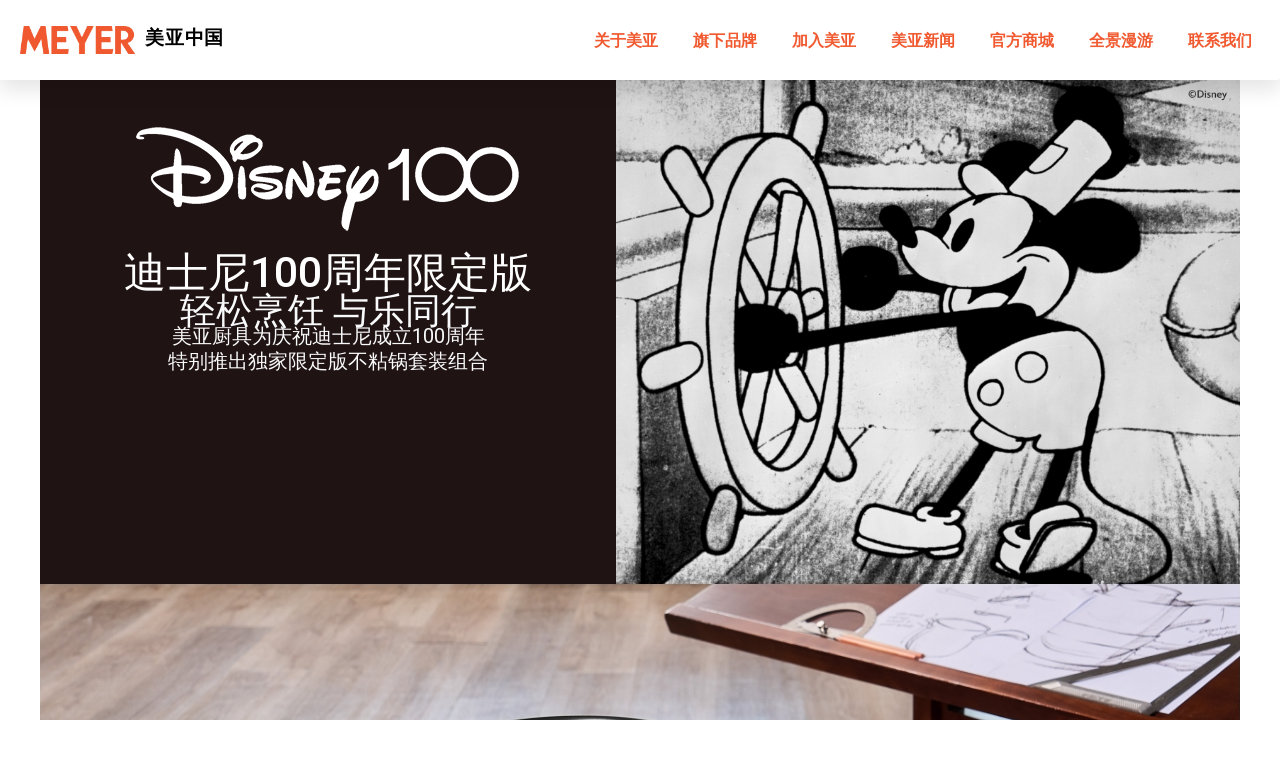

--- FILE ---
content_type: text/html; charset=UTF-8
request_url: https://www.meyer.cn/brands/disney100
body_size: 29197
content:
<!DOCTYPE html>
<html lang="zh-Hans">
<head>
<meta charset="UTF-8">
<meta name="viewport" content="width=device-width, initial-scale=1">
	 <link rel="profile" href="https://gmpg.org/xfn/11"> 
	 <title>disney100 &#8211; MEYER美亚厨具官方中文网</title>
<meta name='robots' content='max-image-preview:large' />
<link rel='dns-prefetch' href='//www.meyer.cn' />
<link rel="alternate" type="application/rss+xml" title="MEYER美亚厨具官方中文网 &raquo; Feed" href="https://www.meyer.cn/feed" />
<link rel="alternate" type="application/rss+xml" title="MEYER美亚厨具官方中文网 &raquo; 评论 Feed" href="https://www.meyer.cn/comments/feed" />
<link rel="alternate" title="oEmbed (JSON)" type="application/json+oembed" href="https://www.meyer.cn/wp-json/oembed/1.0/embed?url=https%3A%2F%2Fwww.meyer.cn%2Fbrands%2Fdisney100" />
<link rel="alternate" title="oEmbed (XML)" type="text/xml+oembed" href="https://www.meyer.cn/wp-json/oembed/1.0/embed?url=https%3A%2F%2Fwww.meyer.cn%2Fbrands%2Fdisney100&#038;format=xml" />
<style id='wp-img-auto-sizes-contain-inline-css'>
img:is([sizes=auto i],[sizes^="auto," i]){contain-intrinsic-size:3000px 1500px}
/*# sourceURL=wp-img-auto-sizes-contain-inline-css */
</style>
<link rel='stylesheet' id='astra-theme-css-css' href='https://www.meyer.cn/wp-content/themes/astra/assets/css/minified/main.min.css?ver=4.1.6' media='all' />
<style id='astra-theme-css-inline-css'>
:root{--ast-container-default-xlg-padding:3em;--ast-container-default-lg-padding:3em;--ast-container-default-slg-padding:2em;--ast-container-default-md-padding:3em;--ast-container-default-sm-padding:3em;--ast-container-default-xs-padding:2.4em;--ast-container-default-xxs-padding:1.8em;--ast-code-block-background:#ECEFF3;--ast-comment-inputs-background:#F9FAFB;}html{font-size:100%;}a{color:var(--ast-global-color-0);}a:hover,a:focus{color:var(--ast-global-color-1);}body,button,input,select,textarea,.ast-button,.ast-custom-button{font-family:-apple-system,BlinkMacSystemFont,Segoe UI,Roboto,Oxygen-Sans,Ubuntu,Cantarell,Helvetica Neue,sans-serif;font-weight:400;font-size:16px;font-size:1rem;line-height:1.6em;}blockquote{color:var(--ast-global-color-3);}h1,.entry-content h1,h2,.entry-content h2,h3,.entry-content h3,h4,.entry-content h4,h5,.entry-content h5,h6,.entry-content h6,.site-title,.site-title a{font-weight:600;}.site-title{font-size:26px;font-size:1.625rem;display:block;}.site-header .site-description{font-size:15px;font-size:0.9375rem;display:none;}.entry-title{font-size:26px;font-size:1.625rem;}h1,.entry-content h1{font-size:40px;font-size:2.5rem;font-weight:600;line-height:1.4em;}h2,.entry-content h2{font-size:32px;font-size:2rem;font-weight:600;line-height:1.25em;}h3,.entry-content h3{font-size:26px;font-size:1.625rem;font-weight:600;line-height:1.2em;}h4,.entry-content h4{font-size:24px;font-size:1.5rem;line-height:1.2em;font-weight:600;}h5,.entry-content h5{font-size:20px;font-size:1.25rem;line-height:1.2em;font-weight:600;}h6,.entry-content h6{font-size:16px;font-size:1rem;line-height:1.25em;font-weight:600;}::selection{background-color:var(--ast-global-color-0);color:#ffffff;}body,h1,.entry-title a,.entry-content h1,h2,.entry-content h2,h3,.entry-content h3,h4,.entry-content h4,h5,.entry-content h5,h6,.entry-content h6{color:var(--ast-global-color-3);}.tagcloud a:hover,.tagcloud a:focus,.tagcloud a.current-item{color:#ffffff;border-color:var(--ast-global-color-0);background-color:var(--ast-global-color-0);}input:focus,input[type="text"]:focus,input[type="email"]:focus,input[type="url"]:focus,input[type="password"]:focus,input[type="reset"]:focus,input[type="search"]:focus,textarea:focus{border-color:var(--ast-global-color-0);}input[type="radio"]:checked,input[type=reset],input[type="checkbox"]:checked,input[type="checkbox"]:hover:checked,input[type="checkbox"]:focus:checked,input[type=range]::-webkit-slider-thumb{border-color:var(--ast-global-color-0);background-color:var(--ast-global-color-0);box-shadow:none;}.site-footer a:hover + .post-count,.site-footer a:focus + .post-count{background:var(--ast-global-color-0);border-color:var(--ast-global-color-0);}.single .nav-links .nav-previous,.single .nav-links .nav-next{color:var(--ast-global-color-0);}.entry-meta,.entry-meta *{line-height:1.45;color:var(--ast-global-color-0);}.entry-meta a:hover,.entry-meta a:hover *,.entry-meta a:focus,.entry-meta a:focus *,.page-links > .page-link,.page-links .page-link:hover,.post-navigation a:hover{color:var(--ast-global-color-1);}#cat option,.secondary .calendar_wrap thead a,.secondary .calendar_wrap thead a:visited{color:var(--ast-global-color-0);}.secondary .calendar_wrap #today,.ast-progress-val span{background:var(--ast-global-color-0);}.secondary a:hover + .post-count,.secondary a:focus + .post-count{background:var(--ast-global-color-0);border-color:var(--ast-global-color-0);}.calendar_wrap #today > a{color:#ffffff;}.page-links .page-link,.single .post-navigation a{color:var(--ast-global-color-0);}.ast-archive-title{color:var(--ast-global-color-2);}.widget-title{font-size:22px;font-size:1.375rem;color:var(--ast-global-color-2);}.ast-single-post .entry-content a,.ast-comment-content a:not(.ast-comment-edit-reply-wrap a){text-decoration:underline;}.ast-single-post .wp-block-button .wp-block-button__link,.ast-single-post .elementor-button-wrapper .elementor-button,.ast-single-post .entry-content .uagb-tab a,.ast-single-post .entry-content .uagb-ifb-cta a,.ast-single-post .entry-content .wp-block-uagb-buttons a,.ast-single-post .entry-content .uabb-module-content a,.ast-single-post .entry-content .uagb-post-grid a,.ast-single-post .entry-content .uagb-timeline a,.ast-single-post .entry-content .uagb-toc__wrap a,.ast-single-post .entry-content .uagb-taxomony-box a,.ast-single-post .entry-content .woocommerce a,.entry-content .wp-block-latest-posts > li > a,.ast-single-post .entry-content .wp-block-file__button{text-decoration:none;}a:focus-visible,.ast-menu-toggle:focus-visible,.site .skip-link:focus-visible,.wp-block-loginout input:focus-visible,.wp-block-search.wp-block-search__button-inside .wp-block-search__inside-wrapper,.ast-header-navigation-arrow:focus-visible{outline-style:dotted;outline-color:inherit;outline-width:thin;border-color:transparent;}input:focus,input[type="text"]:focus,input[type="email"]:focus,input[type="url"]:focus,input[type="password"]:focus,input[type="reset"]:focus,input[type="search"]:focus,textarea:focus,.wp-block-search__input:focus,[data-section="section-header-mobile-trigger"] .ast-button-wrap .ast-mobile-menu-trigger-minimal:focus,.ast-mobile-popup-drawer.active .menu-toggle-close:focus,.woocommerce-ordering select.orderby:focus,#ast-scroll-top:focus,.woocommerce a.add_to_cart_button:focus,.woocommerce .button.single_add_to_cart_button:focus{border-style:dotted;border-color:inherit;border-width:thin;outline-color:transparent;}.ast-logo-title-inline .site-logo-img{padding-right:1em;}@media (max-width:921px){#ast-desktop-header{display:none;}}@media (min-width:921px){#ast-mobile-header{display:none;}}.wp-block-buttons.aligncenter{justify-content:center;}@media (max-width:921px){.ast-theme-transparent-header #primary,.ast-theme-transparent-header #secondary{padding:0;}}@media (max-width:921px){.ast-plain-container.ast-no-sidebar #primary{padding:0;}}.ast-plain-container.ast-no-sidebar #primary{margin-top:0;margin-bottom:0;}@media (min-width:1200px){.ast-plain-container.ast-no-sidebar #primary{margin-top:60px;margin-bottom:60px;}}.wp-block-button.is-style-outline .wp-block-button__link{border-color:var(--ast-global-color-0);}div.wp-block-button.is-style-outline > .wp-block-button__link:not(.has-text-color),div.wp-block-button.wp-block-button__link.is-style-outline:not(.has-text-color){color:var(--ast-global-color-0);}.wp-block-button.is-style-outline .wp-block-button__link:hover,div.wp-block-button.is-style-outline .wp-block-button__link:focus,div.wp-block-button.is-style-outline > .wp-block-button__link:not(.has-text-color):hover,div.wp-block-button.wp-block-button__link.is-style-outline:not(.has-text-color):hover{color:#ffffff;background-color:var(--ast-global-color-1);border-color:var(--ast-global-color-1);}.post-page-numbers.current .page-link,.ast-pagination .page-numbers.current{color:#ffffff;border-color:var(--ast-global-color-0);background-color:var(--ast-global-color-0);border-radius:2px;}h1.widget-title{font-weight:600;}h2.widget-title{font-weight:600;}h3.widget-title{font-weight:600;}#page{display:flex;flex-direction:column;min-height:100vh;}.ast-404-layout-1 h1.page-title{color:var(--ast-global-color-2);}.single .post-navigation a{line-height:1em;height:inherit;}.error-404 .page-sub-title{font-size:1.5rem;font-weight:inherit;}.search .site-content .content-area .search-form{margin-bottom:0;}#page .site-content{flex-grow:1;}.widget{margin-bottom:3.5em;}#secondary li{line-height:1.5em;}#secondary .wp-block-group h2{margin-bottom:0.7em;}#secondary h2{font-size:1.7rem;}.ast-separate-container .ast-article-post,.ast-separate-container .ast-article-single,.ast-separate-container .ast-comment-list li.depth-1,.ast-separate-container .comment-respond{padding:3em;}.ast-separate-container .ast-comment-list li.depth-1,.hentry{margin-bottom:2em;}.ast-separate-container .ast-archive-description,.ast-separate-container .ast-author-box{background-color:var(--ast-global-color-5);border-bottom:1px solid var(--ast-border-color);}.ast-separate-container .comments-title{padding:2em 2em 0 2em;}.ast-page-builder-template .comment-form-textarea,.ast-comment-formwrap .ast-grid-common-col{padding:0;}.ast-comment-formwrap{padding:0 20px;display:inline-flex;column-gap:20px;}.archive.ast-page-builder-template .entry-header{margin-top:2em;}.ast-page-builder-template .ast-comment-formwrap{width:100%;}.entry-title{margin-bottom:0.5em;}.ast-archive-description p{font-size:inherit;font-weight:inherit;line-height:inherit;}@media (min-width:921px){.ast-left-sidebar.ast-page-builder-template #secondary,.archive.ast-right-sidebar.ast-page-builder-template .site-main{padding-left:20px;padding-right:20px;}}@media (max-width:544px){.ast-comment-formwrap.ast-row{column-gap:10px;display:inline-block;}#ast-commentform .ast-grid-common-col{position:relative;width:100%;}}@media (min-width:1201px){.ast-separate-container .ast-article-post,.ast-separate-container .ast-article-single,.ast-separate-container .ast-author-box,.ast-separate-container .ast-404-layout-1,.ast-separate-container .no-results{padding:3em;}}@media (max-width:921px){.ast-separate-container #primary,.ast-separate-container #secondary{padding:1.5em 0;}#primary,#secondary{padding:1.5em 0;margin:0;}.ast-left-sidebar #content > .ast-container{display:flex;flex-direction:column-reverse;width:100%;}}@media (min-width:922px){.ast-separate-container.ast-right-sidebar #primary,.ast-separate-container.ast-left-sidebar #primary{border:0;}.search-no-results.ast-separate-container #primary{margin-bottom:4em;}}.elementor-button-wrapper .elementor-button{border-style:solid;text-decoration:none;border-top-width:0;border-right-width:0;border-left-width:0;border-bottom-width:0;}body .elementor-button.elementor-size-sm,body .elementor-button.elementor-size-xs,body .elementor-button.elementor-size-md,body .elementor-button.elementor-size-lg,body .elementor-button.elementor-size-xl,body .elementor-button{padding-top:15px;padding-right:30px;padding-bottom:15px;padding-left:30px;}@media (max-width:921px){.elementor-button-wrapper .elementor-button.elementor-size-sm,.elementor-button-wrapper .elementor-button.elementor-size-xs,.elementor-button-wrapper .elementor-button.elementor-size-md,.elementor-button-wrapper .elementor-button.elementor-size-lg,.elementor-button-wrapper .elementor-button.elementor-size-xl,.elementor-button-wrapper .elementor-button{padding-top:14px;padding-right:28px;padding-bottom:14px;padding-left:28px;}}@media (max-width:544px){.elementor-button-wrapper .elementor-button.elementor-size-sm,.elementor-button-wrapper .elementor-button.elementor-size-xs,.elementor-button-wrapper .elementor-button.elementor-size-md,.elementor-button-wrapper .elementor-button.elementor-size-lg,.elementor-button-wrapper .elementor-button.elementor-size-xl,.elementor-button-wrapper .elementor-button{padding-top:12px;padding-right:24px;padding-bottom:12px;padding-left:24px;}}.elementor-button-wrapper .elementor-button{border-color:var(--ast-global-color-0);background-color:var(--ast-global-color-0);}.elementor-button-wrapper .elementor-button:hover,.elementor-button-wrapper .elementor-button:focus{color:#ffffff;background-color:var(--ast-global-color-1);border-color:var(--ast-global-color-1);}.wp-block-button .wp-block-button__link ,.elementor-button-wrapper .elementor-button,.elementor-button-wrapper .elementor-button:visited{color:#ffffff;}.elementor-button-wrapper .elementor-button{font-weight:500;font-size:16px;font-size:1rem;line-height:1em;}body .elementor-button.elementor-size-sm,body .elementor-button.elementor-size-xs,body .elementor-button.elementor-size-md,body .elementor-button.elementor-size-lg,body .elementor-button.elementor-size-xl,body .elementor-button{font-size:16px;font-size:1rem;}.wp-block-button .wp-block-button__link:hover,.wp-block-button .wp-block-button__link:focus{color:#ffffff;background-color:var(--ast-global-color-1);border-color:var(--ast-global-color-1);}.elementor-widget-heading h1.elementor-heading-title{line-height:1.4em;}.elementor-widget-heading h2.elementor-heading-title{line-height:1.25em;}.elementor-widget-heading h3.elementor-heading-title{line-height:1.2em;}.elementor-widget-heading h4.elementor-heading-title{line-height:1.2em;}.elementor-widget-heading h5.elementor-heading-title{line-height:1.2em;}.elementor-widget-heading h6.elementor-heading-title{line-height:1.25em;}.wp-block-button .wp-block-button__link,.wp-block-search .wp-block-search__button,body .wp-block-file .wp-block-file__button{border-color:var(--ast-global-color-0);background-color:var(--ast-global-color-0);color:#ffffff;font-family:inherit;font-weight:500;line-height:1em;font-size:16px;font-size:1rem;padding-top:15px;padding-right:30px;padding-bottom:15px;padding-left:30px;}@media (max-width:921px){.wp-block-button .wp-block-button__link,.wp-block-search .wp-block-search__button,body .wp-block-file .wp-block-file__button{padding-top:14px;padding-right:28px;padding-bottom:14px;padding-left:28px;}}@media (max-width:544px){.wp-block-button .wp-block-button__link,.wp-block-search .wp-block-search__button,body .wp-block-file .wp-block-file__button{padding-top:12px;padding-right:24px;padding-bottom:12px;padding-left:24px;}}.menu-toggle,button,.ast-button,.ast-custom-button,.button,input#submit,input[type="button"],input[type="submit"],input[type="reset"],form[CLASS*="wp-block-search__"].wp-block-search .wp-block-search__inside-wrapper .wp-block-search__button,body .wp-block-file .wp-block-file__button,.search .search-submit,.woocommerce a.button,.woocommerce button.button,.woocommerce .woocommerce-message a.button,.woocommerce #respond input#submit.alt,.woocommerce input.button.alt,.woocommerce input.button,.woocommerce input.button:disabled,.woocommerce input.button:disabled[disabled],.woocommerce input.button:disabled:hover,.woocommerce input.button:disabled[disabled]:hover,.woocommerce #respond input#submit,.woocommerce button.button.alt.disabled,.wc-block-grid__products .wc-block-grid__product .wp-block-button__link,.wc-block-grid__product-onsale,[CLASS*="wc-block"] button,.woocommerce-js .astra-cart-drawer .astra-cart-drawer-content .woocommerce-mini-cart__buttons .button:not(.checkout):not(.ast-continue-shopping),.woocommerce-js .astra-cart-drawer .astra-cart-drawer-content .woocommerce-mini-cart__buttons a.checkout,.woocommerce button.button.alt.disabled.wc-variation-selection-needed{border-style:solid;border-top-width:0;border-right-width:0;border-left-width:0;border-bottom-width:0;color:#ffffff;border-color:var(--ast-global-color-0);background-color:var(--ast-global-color-0);padding-top:15px;padding-right:30px;padding-bottom:15px;padding-left:30px;font-family:inherit;font-weight:500;font-size:16px;font-size:1rem;line-height:1em;}button:focus,.menu-toggle:hover,button:hover,.ast-button:hover,.ast-custom-button:hover .button:hover,.ast-custom-button:hover ,input[type=reset]:hover,input[type=reset]:focus,input#submit:hover,input#submit:focus,input[type="button"]:hover,input[type="button"]:focus,input[type="submit"]:hover,input[type="submit"]:focus,form[CLASS*="wp-block-search__"].wp-block-search .wp-block-search__inside-wrapper .wp-block-search__button:hover,form[CLASS*="wp-block-search__"].wp-block-search .wp-block-search__inside-wrapper .wp-block-search__button:focus,body .wp-block-file .wp-block-file__button:hover,body .wp-block-file .wp-block-file__button:focus,.woocommerce a.button:hover,.woocommerce button.button:hover,.woocommerce .woocommerce-message a.button:hover,.woocommerce #respond input#submit:hover,.woocommerce #respond input#submit.alt:hover,.woocommerce input.button.alt:hover,.woocommerce input.button:hover,.woocommerce button.button.alt.disabled:hover,.wc-block-grid__products .wc-block-grid__product .wp-block-button__link:hover,[CLASS*="wc-block"] button:hover,.woocommerce-js .astra-cart-drawer .astra-cart-drawer-content .woocommerce-mini-cart__buttons .button:not(.checkout):not(.ast-continue-shopping):hover,.woocommerce-js .astra-cart-drawer .astra-cart-drawer-content .woocommerce-mini-cart__buttons a.checkout:hover,.woocommerce button.button.alt.disabled.wc-variation-selection-needed:hover{color:#ffffff;background-color:var(--ast-global-color-1);border-color:var(--ast-global-color-1);}form[CLASS*="wp-block-search__"].wp-block-search .wp-block-search__inside-wrapper .wp-block-search__button.has-icon{padding-top:calc(15px - 3px);padding-right:calc(30px - 3px);padding-bottom:calc(15px - 3px);padding-left:calc(30px - 3px);}@media (max-width:921px){.menu-toggle,button,.ast-button,.ast-custom-button,.button,input#submit,input[type="button"],input[type="submit"],input[type="reset"],form[CLASS*="wp-block-search__"].wp-block-search .wp-block-search__inside-wrapper .wp-block-search__button,body .wp-block-file .wp-block-file__button,.search .search-submit,.woocommerce a.button,.woocommerce button.button,.woocommerce .woocommerce-message a.button,.woocommerce #respond input#submit.alt,.woocommerce input.button.alt,.woocommerce input.button,.woocommerce input.button:disabled,.woocommerce input.button:disabled[disabled],.woocommerce input.button:disabled:hover,.woocommerce input.button:disabled[disabled]:hover,.woocommerce #respond input#submit,.woocommerce button.button.alt.disabled,.wc-block-grid__products .wc-block-grid__product .wp-block-button__link,.wc-block-grid__product-onsale,[CLASS*="wc-block"] button,.woocommerce-js .astra-cart-drawer .astra-cart-drawer-content .woocommerce-mini-cart__buttons .button:not(.checkout):not(.ast-continue-shopping),.woocommerce-js .astra-cart-drawer .astra-cart-drawer-content .woocommerce-mini-cart__buttons a.checkout,.woocommerce button.button.alt.disabled.wc-variation-selection-needed{padding-top:14px;padding-right:28px;padding-bottom:14px;padding-left:28px;}}@media (max-width:544px){.menu-toggle,button,.ast-button,.ast-custom-button,.button,input#submit,input[type="button"],input[type="submit"],input[type="reset"],form[CLASS*="wp-block-search__"].wp-block-search .wp-block-search__inside-wrapper .wp-block-search__button,body .wp-block-file .wp-block-file__button,.search .search-submit,.woocommerce a.button,.woocommerce button.button,.woocommerce .woocommerce-message a.button,.woocommerce #respond input#submit.alt,.woocommerce input.button.alt,.woocommerce input.button,.woocommerce input.button:disabled,.woocommerce input.button:disabled[disabled],.woocommerce input.button:disabled:hover,.woocommerce input.button:disabled[disabled]:hover,.woocommerce #respond input#submit,.woocommerce button.button.alt.disabled,.wc-block-grid__products .wc-block-grid__product .wp-block-button__link,.wc-block-grid__product-onsale,[CLASS*="wc-block"] button,.woocommerce-js .astra-cart-drawer .astra-cart-drawer-content .woocommerce-mini-cart__buttons .button:not(.checkout):not(.ast-continue-shopping),.woocommerce-js .astra-cart-drawer .astra-cart-drawer-content .woocommerce-mini-cart__buttons a.checkout,.woocommerce button.button.alt.disabled.wc-variation-selection-needed{padding-top:12px;padding-right:24px;padding-bottom:12px;padding-left:24px;}}@media (max-width:921px){.ast-mobile-header-stack .main-header-bar .ast-search-menu-icon{display:inline-block;}.ast-header-break-point.ast-header-custom-item-outside .ast-mobile-header-stack .main-header-bar .ast-search-icon{margin:0;}.ast-comment-avatar-wrap img{max-width:2.5em;}.ast-separate-container .ast-comment-list li.depth-1{padding:1.5em 2.14em;}.ast-separate-container .comment-respond{padding:2em 2.14em;}.ast-comment-meta{padding:0 1.8888em 1.3333em;}}@media (min-width:544px){.ast-container{max-width:100%;}}@media (max-width:544px){.ast-separate-container .ast-article-post,.ast-separate-container .ast-article-single,.ast-separate-container .comments-title,.ast-separate-container .ast-archive-description{padding:1.5em 1em;}.ast-separate-container #content .ast-container{padding-left:0.54em;padding-right:0.54em;}.ast-separate-container .ast-comment-list li.depth-1{padding:1.5em 1em;margin-bottom:1.5em;}.ast-separate-container .ast-comment-list .bypostauthor{padding:.5em;}.ast-search-menu-icon.ast-dropdown-active .search-field{width:170px;}}.ast-separate-container{background-color:var(--ast-global-color-4);;}@media (max-width:921px){.site-title{display:block;}.site-header .site-description{display:none;}.entry-title{font-size:30px;}h1,.entry-content h1{font-size:30px;}h2,.entry-content h2{font-size:25px;}h3,.entry-content h3{font-size:20px;}}@media (max-width:544px){.site-title{display:block;}.site-header .site-description{display:none;}.entry-title{font-size:30px;}h1,.entry-content h1{font-size:30px;}h2,.entry-content h2{font-size:25px;}h3,.entry-content h3{font-size:20px;}}@media (max-width:921px){html{font-size:91.2%;}}@media (max-width:544px){html{font-size:91.2%;}}@media (min-width:922px){.ast-container{max-width:1240px;}}@media (min-width:922px){.site-content .ast-container{display:flex;}}@media (max-width:921px){.site-content .ast-container{flex-direction:column;}}@media (min-width:922px){.main-header-menu .sub-menu .menu-item.ast-left-align-sub-menu:hover > .sub-menu,.main-header-menu .sub-menu .menu-item.ast-left-align-sub-menu.focus > .sub-menu{margin-left:-0px;}}.entry-content li > p{margin-bottom:0;}blockquote,cite {font-style: initial;}.wp-block-file {display: flex;align-items: center;flex-wrap: wrap;justify-content: space-between;}.wp-block-pullquote {border: none;}.wp-block-pullquote blockquote::before {content: "\201D";font-family: "Helvetica",sans-serif;display: flex;transform: rotate( 180deg );font-size: 6rem;font-style: normal;line-height: 1;font-weight: bold;align-items: center;justify-content: center;}.has-text-align-right > blockquote::before {justify-content: flex-start;}.has-text-align-left > blockquote::before {justify-content: flex-end;}figure.wp-block-pullquote.is-style-solid-color blockquote {max-width: 100%;text-align: inherit;}html body {--wp--custom--ast-default-block-top-padding: 3em;--wp--custom--ast-default-block-right-padding: 3em;--wp--custom--ast-default-block-bottom-padding: 3em;--wp--custom--ast-default-block-left-padding: 3em;--wp--custom--ast-container-width: 1200px;--wp--custom--ast-content-width-size: 1200px;--wp--custom--ast-wide-width-size: calc(1200px + var(--wp--custom--ast-default-block-left-padding) + var(--wp--custom--ast-default-block-right-padding));}.ast-narrow-container {--wp--custom--ast-content-width-size: 750px;--wp--custom--ast-wide-width-size: 750px;}@media(max-width: 921px) {html body {--wp--custom--ast-default-block-top-padding: 3em;--wp--custom--ast-default-block-right-padding: 2em;--wp--custom--ast-default-block-bottom-padding: 3em;--wp--custom--ast-default-block-left-padding: 2em;}}@media(max-width: 544px) {html body {--wp--custom--ast-default-block-top-padding: 3em;--wp--custom--ast-default-block-right-padding: 1.5em;--wp--custom--ast-default-block-bottom-padding: 3em;--wp--custom--ast-default-block-left-padding: 1.5em;}}.entry-content > .wp-block-group,.entry-content > .wp-block-cover,.entry-content > .wp-block-columns {padding-top: var(--wp--custom--ast-default-block-top-padding);padding-right: var(--wp--custom--ast-default-block-right-padding);padding-bottom: var(--wp--custom--ast-default-block-bottom-padding);padding-left: var(--wp--custom--ast-default-block-left-padding);}.ast-plain-container.ast-no-sidebar .entry-content > .alignfull,.ast-page-builder-template .ast-no-sidebar .entry-content > .alignfull {margin-left: calc( -50vw + 50%);margin-right: calc( -50vw + 50%);max-width: 100vw;width: 100vw;}.ast-plain-container.ast-no-sidebar .entry-content .alignfull .alignfull,.ast-page-builder-template.ast-no-sidebar .entry-content .alignfull .alignfull,.ast-plain-container.ast-no-sidebar .entry-content .alignfull .alignwide,.ast-page-builder-template.ast-no-sidebar .entry-content .alignfull .alignwide,.ast-plain-container.ast-no-sidebar .entry-content .alignwide .alignfull,.ast-page-builder-template.ast-no-sidebar .entry-content .alignwide .alignfull,.ast-plain-container.ast-no-sidebar .entry-content .alignwide .alignwide,.ast-page-builder-template.ast-no-sidebar .entry-content .alignwide .alignwide,.ast-plain-container.ast-no-sidebar .entry-content .wp-block-column .alignfull,.ast-page-builder-template.ast-no-sidebar .entry-content .wp-block-column .alignfull,.ast-plain-container.ast-no-sidebar .entry-content .wp-block-column .alignwide,.ast-page-builder-template.ast-no-sidebar .entry-content .wp-block-column .alignwide {margin-left: auto;margin-right: auto;width: 100%;}[ast-blocks-layout] .wp-block-separator:not(.is-style-dots) {height: 0;}[ast-blocks-layout] .wp-block-separator {margin: 20px auto;}[ast-blocks-layout] .wp-block-separator:not(.is-style-wide):not(.is-style-dots) {max-width: 100px;}[ast-blocks-layout] .wp-block-separator.has-background {padding: 0;}.entry-content[ast-blocks-layout] > * {max-width: var(--wp--custom--ast-content-width-size);margin-left: auto;margin-right: auto;}.entry-content[ast-blocks-layout] > .alignwide {max-width: var(--wp--custom--ast-wide-width-size);}.entry-content[ast-blocks-layout] .alignfull {max-width: none;}.entry-content .wp-block-columns {margin-bottom: 0;}blockquote {margin: 1.5em;border: none;}.wp-block-quote:not(.has-text-align-right):not(.has-text-align-center) {border-left: 5px solid rgba(0,0,0,0.05);}.has-text-align-right > blockquote,blockquote.has-text-align-right {border-right: 5px solid rgba(0,0,0,0.05);}.has-text-align-left > blockquote,blockquote.has-text-align-left {border-left: 5px solid rgba(0,0,0,0.05);}.wp-block-site-tagline,.wp-block-latest-posts .read-more {margin-top: 15px;}.wp-block-loginout p label {display: block;}.wp-block-loginout p:not(.login-remember):not(.login-submit) input {width: 100%;}.wp-block-loginout input:focus {border-color: transparent;}.wp-block-loginout input:focus {outline: thin dotted;}.entry-content .wp-block-media-text .wp-block-media-text__content {padding: 0 0 0 8%;}.entry-content .wp-block-media-text.has-media-on-the-right .wp-block-media-text__content {padding: 0 8% 0 0;}.entry-content .wp-block-media-text.has-background .wp-block-media-text__content {padding: 8%;}.entry-content .wp-block-cover:not([class*="background-color"]) .wp-block-cover__inner-container,.entry-content .wp-block-cover:not([class*="background-color"]) .wp-block-cover-image-text,.entry-content .wp-block-cover:not([class*="background-color"]) .wp-block-cover-text,.entry-content .wp-block-cover-image:not([class*="background-color"]) .wp-block-cover__inner-container,.entry-content .wp-block-cover-image:not([class*="background-color"]) .wp-block-cover-image-text,.entry-content .wp-block-cover-image:not([class*="background-color"]) .wp-block-cover-text {color: var(--ast-global-color-5);}.wp-block-loginout .login-remember input {width: 1.1rem;height: 1.1rem;margin: 0 5px 4px 0;vertical-align: middle;}.wp-block-latest-posts > li > *:first-child,.wp-block-latest-posts:not(.is-grid) > li:first-child {margin-top: 0;}.wp-block-search__inside-wrapper .wp-block-search__input {padding: 0 10px;color: var(--ast-global-color-3);background: var(--ast-global-color-5);border-color: var(--ast-border-color);}.wp-block-latest-posts .read-more {margin-bottom: 1.5em;}.wp-block-search__no-button .wp-block-search__inside-wrapper .wp-block-search__input {padding-top: 5px;padding-bottom: 5px;}.wp-block-latest-posts .wp-block-latest-posts__post-date,.wp-block-latest-posts .wp-block-latest-posts__post-author {font-size: 1rem;}.wp-block-latest-posts > li > *,.wp-block-latest-posts:not(.is-grid) > li {margin-top: 12px;margin-bottom: 12px;}.ast-page-builder-template .entry-content[ast-blocks-layout] > *,.ast-page-builder-template .entry-content[ast-blocks-layout] > .alignfull > * {max-width: none;}.ast-page-builder-template .entry-content[ast-blocks-layout] > .alignwide > * {max-width: var(--wp--custom--ast-wide-width-size);}.ast-page-builder-template .entry-content[ast-blocks-layout] > .inherit-container-width > *,.ast-page-builder-template .entry-content[ast-blocks-layout] > * > *,.entry-content[ast-blocks-layout] > .wp-block-cover .wp-block-cover__inner-container {max-width: var(--wp--custom--ast-content-width-size);margin-left: auto;margin-right: auto;}.entry-content[ast-blocks-layout] .wp-block-cover:not(.alignleft):not(.alignright) {width: auto;}@media(max-width: 1200px) {.ast-separate-container .entry-content > .alignfull,.ast-separate-container .entry-content[ast-blocks-layout] > .alignwide,.ast-plain-container .entry-content[ast-blocks-layout] > .alignwide,.ast-plain-container .entry-content .alignfull {margin-left: calc(-1 * min(var(--ast-container-default-xlg-padding),20px)) ;margin-right: calc(-1 * min(var(--ast-container-default-xlg-padding),20px));}}@media(min-width: 1201px) {.ast-separate-container .entry-content > .alignfull {margin-left: calc(-1 * var(--ast-container-default-xlg-padding) );margin-right: calc(-1 * var(--ast-container-default-xlg-padding) );}.ast-separate-container .entry-content[ast-blocks-layout] > .alignwide,.ast-plain-container .entry-content[ast-blocks-layout] > .alignwide {margin-left: calc(-1 * var(--wp--custom--ast-default-block-left-padding) );margin-right: calc(-1 * var(--wp--custom--ast-default-block-right-padding) );}}@media(min-width: 921px) {.ast-separate-container .entry-content .wp-block-group.alignwide:not(.inherit-container-width) > :where(:not(.alignleft):not(.alignright)),.ast-plain-container .entry-content .wp-block-group.alignwide:not(.inherit-container-width) > :where(:not(.alignleft):not(.alignright)) {max-width: calc( var(--wp--custom--ast-content-width-size) + 80px );}.ast-plain-container.ast-right-sidebar .entry-content[ast-blocks-layout] .alignfull,.ast-plain-container.ast-left-sidebar .entry-content[ast-blocks-layout] .alignfull {margin-left: -60px;margin-right: -60px;}}@media(min-width: 544px) {.entry-content > .alignleft {margin-right: 20px;}.entry-content > .alignright {margin-left: 20px;}}@media (max-width:544px){.wp-block-columns .wp-block-column:not(:last-child){margin-bottom:20px;}.wp-block-latest-posts{margin:0;}}@media( max-width: 600px ) {.entry-content .wp-block-media-text .wp-block-media-text__content,.entry-content .wp-block-media-text.has-media-on-the-right .wp-block-media-text__content {padding: 8% 0 0;}.entry-content .wp-block-media-text.has-background .wp-block-media-text__content {padding: 8%;}}.ast-separate-container .entry-content .uagb-is-root-container {padding-left: 0;}.ast-page-builder-template .entry-header {padding-left: 0;}@media(min-width: 1201px) {.ast-separate-container .entry-content > .uagb-is-root-container {margin-left: 0;margin-right: 0;}}.ast-narrow-container .site-content .wp-block-uagb-image--align-full .wp-block-uagb-image__figure {max-width: 100%;margin-left: auto;margin-right: auto;}.entry-content ul,.entry-content ol {padding: revert;margin: revert;}:root .has-ast-global-color-0-color{color:var(--ast-global-color-0);}:root .has-ast-global-color-0-background-color{background-color:var(--ast-global-color-0);}:root .wp-block-button .has-ast-global-color-0-color{color:var(--ast-global-color-0);}:root .wp-block-button .has-ast-global-color-0-background-color{background-color:var(--ast-global-color-0);}:root .has-ast-global-color-1-color{color:var(--ast-global-color-1);}:root .has-ast-global-color-1-background-color{background-color:var(--ast-global-color-1);}:root .wp-block-button .has-ast-global-color-1-color{color:var(--ast-global-color-1);}:root .wp-block-button .has-ast-global-color-1-background-color{background-color:var(--ast-global-color-1);}:root .has-ast-global-color-2-color{color:var(--ast-global-color-2);}:root .has-ast-global-color-2-background-color{background-color:var(--ast-global-color-2);}:root .wp-block-button .has-ast-global-color-2-color{color:var(--ast-global-color-2);}:root .wp-block-button .has-ast-global-color-2-background-color{background-color:var(--ast-global-color-2);}:root .has-ast-global-color-3-color{color:var(--ast-global-color-3);}:root .has-ast-global-color-3-background-color{background-color:var(--ast-global-color-3);}:root .wp-block-button .has-ast-global-color-3-color{color:var(--ast-global-color-3);}:root .wp-block-button .has-ast-global-color-3-background-color{background-color:var(--ast-global-color-3);}:root .has-ast-global-color-4-color{color:var(--ast-global-color-4);}:root .has-ast-global-color-4-background-color{background-color:var(--ast-global-color-4);}:root .wp-block-button .has-ast-global-color-4-color{color:var(--ast-global-color-4);}:root .wp-block-button .has-ast-global-color-4-background-color{background-color:var(--ast-global-color-4);}:root .has-ast-global-color-5-color{color:var(--ast-global-color-5);}:root .has-ast-global-color-5-background-color{background-color:var(--ast-global-color-5);}:root .wp-block-button .has-ast-global-color-5-color{color:var(--ast-global-color-5);}:root .wp-block-button .has-ast-global-color-5-background-color{background-color:var(--ast-global-color-5);}:root .has-ast-global-color-6-color{color:var(--ast-global-color-6);}:root .has-ast-global-color-6-background-color{background-color:var(--ast-global-color-6);}:root .wp-block-button .has-ast-global-color-6-color{color:var(--ast-global-color-6);}:root .wp-block-button .has-ast-global-color-6-background-color{background-color:var(--ast-global-color-6);}:root .has-ast-global-color-7-color{color:var(--ast-global-color-7);}:root .has-ast-global-color-7-background-color{background-color:var(--ast-global-color-7);}:root .wp-block-button .has-ast-global-color-7-color{color:var(--ast-global-color-7);}:root .wp-block-button .has-ast-global-color-7-background-color{background-color:var(--ast-global-color-7);}:root .has-ast-global-color-8-color{color:var(--ast-global-color-8);}:root .has-ast-global-color-8-background-color{background-color:var(--ast-global-color-8);}:root .wp-block-button .has-ast-global-color-8-color{color:var(--ast-global-color-8);}:root .wp-block-button .has-ast-global-color-8-background-color{background-color:var(--ast-global-color-8);}:root{--ast-global-color-0:#046bd2;--ast-global-color-1:#045cb4;--ast-global-color-2:#1e293b;--ast-global-color-3:#334155;--ast-global-color-4:#f9fafb;--ast-global-color-5:#FFFFFF;--ast-global-color-6:#e2e8f0;--ast-global-color-7:#cbd5e1;--ast-global-color-8:#94a3b8;}:root {--ast-border-color : var(--ast-global-color-6);}.ast-single-entry-banner {-js-display: flex;display: flex;flex-direction: column;justify-content: center;text-align: center;position: relative;background: #eeeeee;}.ast-single-entry-banner[data-banner-layout="layout-1"] {max-width: 1200px;background: inherit;padding: 20px 0;}.ast-single-entry-banner[data-banner-width-type="custom"] {margin: 0 auto;width: 100%;}.ast-single-entry-banner + .site-content .entry-header {margin-bottom: 0;}header.entry-header .entry-title{font-weight:600;font-size:32px;font-size:2rem;}header.entry-header > *:not(:last-child){margin-bottom:10px;}.ast-archive-entry-banner {-js-display: flex;display: flex;flex-direction: column;justify-content: center;text-align: center;position: relative;background: #eeeeee;}.ast-archive-entry-banner[data-banner-width-type="custom"] {margin: 0 auto;width: 100%;}.ast-archive-entry-banner[data-banner-layout="layout-1"] {background: inherit;padding: 20px 0;text-align: left;}body.archive .ast-archive-description{max-width:1200px;width:100%;text-align:left;padding-top:3em;padding-right:3em;padding-bottom:3em;padding-left:3em;}body.archive .ast-archive-description .ast-archive-title,body.archive .ast-archive-description .ast-archive-title *{font-weight:600;font-size:32px;font-size:2rem;}body.archive .ast-archive-description > *:not(:last-child){margin-bottom:10px;}@media (max-width:921px){body.archive .ast-archive-description{text-align:left;}}@media (max-width:544px){body.archive .ast-archive-description{text-align:left;}}.ast-breadcrumbs .trail-browse,.ast-breadcrumbs .trail-items,.ast-breadcrumbs .trail-items li{display:inline-block;margin:0;padding:0;border:none;background:inherit;text-indent:0;text-decoration:none;}.ast-breadcrumbs .trail-browse{font-size:inherit;font-style:inherit;font-weight:inherit;color:inherit;}.ast-breadcrumbs .trail-items{list-style:none;}.trail-items li::after{padding:0 0.3em;content:"\00bb";}.trail-items li:last-of-type::after{display:none;}h1,.entry-content h1,h2,.entry-content h2,h3,.entry-content h3,h4,.entry-content h4,h5,.entry-content h5,h6,.entry-content h6{color:var(--ast-global-color-2);}.entry-title a{color:var(--ast-global-color-2);}@media (max-width:921px){.ast-builder-grid-row-container.ast-builder-grid-row-tablet-3-firstrow .ast-builder-grid-row > *:first-child,.ast-builder-grid-row-container.ast-builder-grid-row-tablet-3-lastrow .ast-builder-grid-row > *:last-child{grid-column:1 / -1;}}@media (max-width:544px){.ast-builder-grid-row-container.ast-builder-grid-row-mobile-3-firstrow .ast-builder-grid-row > *:first-child,.ast-builder-grid-row-container.ast-builder-grid-row-mobile-3-lastrow .ast-builder-grid-row > *:last-child{grid-column:1 / -1;}}.ast-builder-layout-element[data-section="title_tagline"]{display:flex;}@media (max-width:921px){.ast-header-break-point .ast-builder-layout-element[data-section="title_tagline"]{display:flex;}}@media (max-width:544px){.ast-header-break-point .ast-builder-layout-element[data-section="title_tagline"]{display:flex;}}.ast-builder-menu-1{font-family:inherit;font-weight:inherit;}.ast-builder-menu-1 .menu-item > .menu-link{color:var(--ast-global-color-3);}.ast-builder-menu-1 .menu-item > .ast-menu-toggle{color:var(--ast-global-color-3);}.ast-builder-menu-1 .menu-item:hover > .menu-link,.ast-builder-menu-1 .inline-on-mobile .menu-item:hover > .ast-menu-toggle{color:var(--ast-global-color-1);}.ast-builder-menu-1 .menu-item:hover > .ast-menu-toggle{color:var(--ast-global-color-1);}.ast-builder-menu-1 .menu-item.current-menu-item > .menu-link,.ast-builder-menu-1 .inline-on-mobile .menu-item.current-menu-item > .ast-menu-toggle,.ast-builder-menu-1 .current-menu-ancestor > .menu-link{color:var(--ast-global-color-1);}.ast-builder-menu-1 .menu-item.current-menu-item > .ast-menu-toggle{color:var(--ast-global-color-1);}.ast-builder-menu-1 .sub-menu,.ast-builder-menu-1 .inline-on-mobile .sub-menu{border-top-width:2px;border-bottom-width:0;border-right-width:0;border-left-width:0;border-color:var(--ast-global-color-0);border-style:solid;}.ast-builder-menu-1 .main-header-menu > .menu-item > .sub-menu,.ast-builder-menu-1 .main-header-menu > .menu-item > .astra-full-megamenu-wrapper{margin-top:0;}.ast-desktop .ast-builder-menu-1 .main-header-menu > .menu-item > .sub-menu:before,.ast-desktop .ast-builder-menu-1 .main-header-menu > .menu-item > .astra-full-megamenu-wrapper:before{height:calc( 0px + 5px );}.ast-desktop .ast-builder-menu-1 .menu-item .sub-menu .menu-link{border-style:none;}@media (max-width:921px){.ast-header-break-point .ast-builder-menu-1 .menu-item.menu-item-has-children > .ast-menu-toggle{top:0;}.ast-builder-menu-1 .inline-on-mobile .menu-item.menu-item-has-children > .ast-menu-toggle{right:-15px;}.ast-builder-menu-1 .menu-item-has-children > .menu-link:after{content:unset;}.ast-builder-menu-1 .main-header-menu > .menu-item > .sub-menu,.ast-builder-menu-1 .main-header-menu > .menu-item > .astra-full-megamenu-wrapper{margin-top:0;}}@media (max-width:544px){.ast-header-break-point .ast-builder-menu-1 .menu-item.menu-item-has-children > .ast-menu-toggle{top:0;}.ast-builder-menu-1 .main-header-menu > .menu-item > .sub-menu,.ast-builder-menu-1 .main-header-menu > .menu-item > .astra-full-megamenu-wrapper{margin-top:0;}}.ast-builder-menu-1{display:flex;}@media (max-width:921px){.ast-header-break-point .ast-builder-menu-1{display:flex;}}@media (max-width:544px){.ast-header-break-point .ast-builder-menu-1{display:flex;}}.site-below-footer-wrap{padding-top:20px;padding-bottom:20px;}.site-below-footer-wrap[data-section="section-below-footer-builder"]{background-color:var(--ast-global-color-5);;min-height:80px;border-style:solid;border-width:0px;border-top-width:1px;border-top-color:var(--ast-global-color-6);}.site-below-footer-wrap[data-section="section-below-footer-builder"] .ast-builder-grid-row{max-width:1200px;margin-left:auto;margin-right:auto;}.site-below-footer-wrap[data-section="section-below-footer-builder"] .ast-builder-grid-row,.site-below-footer-wrap[data-section="section-below-footer-builder"] .site-footer-section{align-items:flex-start;}.site-below-footer-wrap[data-section="section-below-footer-builder"].ast-footer-row-inline .site-footer-section{display:flex;margin-bottom:0;}.ast-builder-grid-row-full .ast-builder-grid-row{grid-template-columns:1fr;}@media (max-width:921px){.site-below-footer-wrap[data-section="section-below-footer-builder"].ast-footer-row-tablet-inline .site-footer-section{display:flex;margin-bottom:0;}.site-below-footer-wrap[data-section="section-below-footer-builder"].ast-footer-row-tablet-stack .site-footer-section{display:block;margin-bottom:10px;}.ast-builder-grid-row-container.ast-builder-grid-row-tablet-full .ast-builder-grid-row{grid-template-columns:1fr;}}@media (max-width:544px){.site-below-footer-wrap[data-section="section-below-footer-builder"].ast-footer-row-mobile-inline .site-footer-section{display:flex;margin-bottom:0;}.site-below-footer-wrap[data-section="section-below-footer-builder"].ast-footer-row-mobile-stack .site-footer-section{display:block;margin-bottom:10px;}.ast-builder-grid-row-container.ast-builder-grid-row-mobile-full .ast-builder-grid-row{grid-template-columns:1fr;}}.site-below-footer-wrap[data-section="section-below-footer-builder"]{display:grid;}@media (max-width:921px){.ast-header-break-point .site-below-footer-wrap[data-section="section-below-footer-builder"]{display:grid;}}@media (max-width:544px){.ast-header-break-point .site-below-footer-wrap[data-section="section-below-footer-builder"]{display:grid;}}.ast-footer-copyright{text-align:center;}.ast-footer-copyright {color:var(--ast-global-color-3);}@media (max-width:921px){.ast-footer-copyright{text-align:center;}}@media (max-width:544px){.ast-footer-copyright{text-align:center;}}.ast-footer-copyright {font-size:16px;font-size:1rem;}.ast-footer-copyright.ast-builder-layout-element{display:flex;}@media (max-width:921px){.ast-header-break-point .ast-footer-copyright.ast-builder-layout-element{display:flex;}}@media (max-width:544px){.ast-header-break-point .ast-footer-copyright.ast-builder-layout-element{display:flex;}}.footer-widget-area.widget-area.site-footer-focus-item{width:auto;}.elementor-template-full-width .ast-container{display:block;}@media (max-width:544px){.elementor-element .elementor-wc-products .woocommerce[class*="columns-"] ul.products li.product{width:auto;margin:0;}.elementor-element .woocommerce .woocommerce-result-count{float:none;}}.ast-header-break-point .main-header-bar{border-bottom-width:1px;}@media (min-width:922px){.main-header-bar{border-bottom-width:1px;}}.main-header-menu .menu-item, #astra-footer-menu .menu-item, .main-header-bar .ast-masthead-custom-menu-items{-js-display:flex;display:flex;-webkit-box-pack:center;-webkit-justify-content:center;-moz-box-pack:center;-ms-flex-pack:center;justify-content:center;-webkit-box-orient:vertical;-webkit-box-direction:normal;-webkit-flex-direction:column;-moz-box-orient:vertical;-moz-box-direction:normal;-ms-flex-direction:column;flex-direction:column;}.main-header-menu > .menu-item > .menu-link, #astra-footer-menu > .menu-item > .menu-link{height:100%;-webkit-box-align:center;-webkit-align-items:center;-moz-box-align:center;-ms-flex-align:center;align-items:center;-js-display:flex;display:flex;}.ast-header-break-point .main-navigation ul .menu-item .menu-link .icon-arrow:first-of-type svg{top:.2em;margin-top:0px;margin-left:0px;width:.65em;transform:translate(0, -2px) rotateZ(270deg);}.ast-mobile-popup-content .ast-submenu-expanded > .ast-menu-toggle{transform:rotateX(180deg);overflow-y:auto;}.ast-separate-container .blog-layout-1, .ast-separate-container .blog-layout-2, .ast-separate-container .blog-layout-3{background-color:transparent;background-image:none;}.ast-separate-container .ast-article-post{background-color:var(--ast-global-color-5);;}@media (max-width:921px){.ast-separate-container .ast-article-post{background-color:var(--ast-global-color-5);;}}@media (max-width:544px){.ast-separate-container .ast-article-post{background-color:var(--ast-global-color-5);;}}.ast-separate-container .ast-article-single:not(.ast-related-post), .ast-separate-container .comments-area .comment-respond,.ast-separate-container .comments-area .ast-comment-list li, .ast-separate-container .ast-woocommerce-container, .ast-separate-container .error-404, .ast-separate-container .no-results, .single.ast-separate-container .site-main .ast-author-meta, .ast-separate-container .related-posts-title-wrapper, .ast-separate-container.ast-two-container #secondary .widget,.ast-separate-container .comments-count-wrapper, .ast-box-layout.ast-plain-container .site-content,.ast-padded-layout.ast-plain-container .site-content, .ast-separate-container .comments-area .comments-title, .ast-narrow-container .site-content{background-color:var(--ast-global-color-5);;}@media (max-width:921px){.ast-separate-container .ast-article-single:not(.ast-related-post), .ast-separate-container .comments-area .comment-respond,.ast-separate-container .comments-area .ast-comment-list li, .ast-separate-container .ast-woocommerce-container, .ast-separate-container .error-404, .ast-separate-container .no-results, .single.ast-separate-container .site-main .ast-author-meta, .ast-separate-container .related-posts-title-wrapper, .ast-separate-container.ast-two-container #secondary .widget,.ast-separate-container .comments-count-wrapper, .ast-box-layout.ast-plain-container .site-content,.ast-padded-layout.ast-plain-container .site-content, .ast-separate-container .comments-area .comments-title, .ast-narrow-container .site-content{background-color:var(--ast-global-color-5);;}}@media (max-width:544px){.ast-separate-container .ast-article-single:not(.ast-related-post), .ast-separate-container .comments-area .comment-respond,.ast-separate-container .comments-area .ast-comment-list li, .ast-separate-container .ast-woocommerce-container, .ast-separate-container .error-404, .ast-separate-container .no-results, .single.ast-separate-container .site-main .ast-author-meta, .ast-separate-container .related-posts-title-wrapper, .ast-separate-container.ast-two-container #secondary .widget,.ast-separate-container .comments-count-wrapper, .ast-box-layout.ast-plain-container .site-content,.ast-padded-layout.ast-plain-container .site-content, .ast-separate-container .comments-area .comments-title, .ast-narrow-container .site-content{background-color:var(--ast-global-color-5);;}}.ast-plain-container, .ast-page-builder-template{background-color:var(--ast-global-color-5);;}@media (max-width:921px){.ast-plain-container, .ast-page-builder-template{background-color:var(--ast-global-color-5);;}}@media (max-width:544px){.ast-plain-container, .ast-page-builder-template{background-color:var(--ast-global-color-5);;}}
		#ast-scroll-top {
			display: none;
			position: fixed;
			text-align: center;
			cursor: pointer;
			z-index: 99;
			width: 2.1em;
			height: 2.1em;
			line-height: 2.1;
			color: #ffffff;
			border-radius: 2px;
			content: "";
			outline: inherit;
		}
		@media (min-width: 769px) {
			#ast-scroll-top {
				content: "769";
			}
		}
		#ast-scroll-top .ast-icon.icon-arrow svg {
			margin-left: 0px;
			vertical-align: middle;
			transform: translate(0, -20%) rotate(180deg);
			width: 1.6em;
		}
		.ast-scroll-to-top-right {
			right: 30px;
			bottom: 30px;
		}
		.ast-scroll-to-top-left {
			left: 30px;
			bottom: 30px;
		}
	#ast-scroll-top{background-color:var(--ast-global-color-0);font-size:15px;font-size:0.9375rem;}@media (max-width:921px){#ast-scroll-top .ast-icon.icon-arrow svg{width:1em;}}.ast-mobile-header-content > *,.ast-desktop-header-content > * {padding: 10px 0;height: auto;}.ast-mobile-header-content > *:first-child,.ast-desktop-header-content > *:first-child {padding-top: 10px;}.ast-mobile-header-content > .ast-builder-menu,.ast-desktop-header-content > .ast-builder-menu {padding-top: 0;}.ast-mobile-header-content > *:last-child,.ast-desktop-header-content > *:last-child {padding-bottom: 0;}.ast-mobile-header-content .ast-search-menu-icon.ast-inline-search label,.ast-desktop-header-content .ast-search-menu-icon.ast-inline-search label {width: 100%;}.ast-desktop-header-content .main-header-bar-navigation .ast-submenu-expanded > .ast-menu-toggle::before {transform: rotateX(180deg);}#ast-desktop-header .ast-desktop-header-content,.ast-mobile-header-content .ast-search-icon,.ast-desktop-header-content .ast-search-icon,.ast-mobile-header-wrap .ast-mobile-header-content,.ast-main-header-nav-open.ast-popup-nav-open .ast-mobile-header-wrap .ast-mobile-header-content,.ast-main-header-nav-open.ast-popup-nav-open .ast-desktop-header-content {display: none;}.ast-main-header-nav-open.ast-header-break-point #ast-desktop-header .ast-desktop-header-content,.ast-main-header-nav-open.ast-header-break-point .ast-mobile-header-wrap .ast-mobile-header-content {display: block;}.ast-desktop .ast-desktop-header-content .astra-menu-animation-slide-up > .menu-item > .sub-menu,.ast-desktop .ast-desktop-header-content .astra-menu-animation-slide-up > .menu-item .menu-item > .sub-menu,.ast-desktop .ast-desktop-header-content .astra-menu-animation-slide-down > .menu-item > .sub-menu,.ast-desktop .ast-desktop-header-content .astra-menu-animation-slide-down > .menu-item .menu-item > .sub-menu,.ast-desktop .ast-desktop-header-content .astra-menu-animation-fade > .menu-item > .sub-menu,.ast-desktop .ast-desktop-header-content .astra-menu-animation-fade > .menu-item .menu-item > .sub-menu {opacity: 1;visibility: visible;}.ast-hfb-header.ast-default-menu-enable.ast-header-break-point .ast-mobile-header-wrap .ast-mobile-header-content .main-header-bar-navigation {width: unset;margin: unset;}.ast-mobile-header-content.content-align-flex-end .main-header-bar-navigation .menu-item-has-children > .ast-menu-toggle,.ast-desktop-header-content.content-align-flex-end .main-header-bar-navigation .menu-item-has-children > .ast-menu-toggle {left: calc( 20px - 0.907em);right: auto;}.ast-mobile-header-content .ast-search-menu-icon,.ast-mobile-header-content .ast-search-menu-icon.slide-search,.ast-desktop-header-content .ast-search-menu-icon,.ast-desktop-header-content .ast-search-menu-icon.slide-search {width: 100%;position: relative;display: block;right: auto;transform: none;}.ast-mobile-header-content .ast-search-menu-icon.slide-search .search-form,.ast-mobile-header-content .ast-search-menu-icon .search-form,.ast-desktop-header-content .ast-search-menu-icon.slide-search .search-form,.ast-desktop-header-content .ast-search-menu-icon .search-form {right: 0;visibility: visible;opacity: 1;position: relative;top: auto;transform: none;padding: 0;display: block;overflow: hidden;}.ast-mobile-header-content .ast-search-menu-icon.ast-inline-search .search-field,.ast-mobile-header-content .ast-search-menu-icon .search-field,.ast-desktop-header-content .ast-search-menu-icon.ast-inline-search .search-field,.ast-desktop-header-content .ast-search-menu-icon .search-field {width: 100%;padding-right: 5.5em;}.ast-mobile-header-content .ast-search-menu-icon .search-submit,.ast-desktop-header-content .ast-search-menu-icon .search-submit {display: block;position: absolute;height: 100%;top: 0;right: 0;padding: 0 1em;border-radius: 0;}.ast-hfb-header.ast-default-menu-enable.ast-header-break-point .ast-mobile-header-wrap .ast-mobile-header-content .main-header-bar-navigation ul .sub-menu .menu-link {padding-left: 30px;}.ast-hfb-header.ast-default-menu-enable.ast-header-break-point .ast-mobile-header-wrap .ast-mobile-header-content .main-header-bar-navigation .sub-menu .menu-item .menu-item .menu-link {padding-left: 40px;}.ast-mobile-popup-drawer.active .ast-mobile-popup-inner{background-color:#ffffff;;}.ast-mobile-header-wrap .ast-mobile-header-content, .ast-desktop-header-content{background-color:#ffffff;;}.ast-mobile-popup-content > *, .ast-mobile-header-content > *, .ast-desktop-popup-content > *, .ast-desktop-header-content > *{padding-top:0;padding-bottom:0;}.content-align-flex-start .ast-builder-layout-element{justify-content:flex-start;}.content-align-flex-start .main-header-menu{text-align:left;}.ast-mobile-popup-drawer.active .menu-toggle-close{color:#3a3a3a;}.ast-mobile-header-wrap .ast-primary-header-bar,.ast-primary-header-bar .site-primary-header-wrap{min-height:80px;}.ast-desktop .ast-primary-header-bar .main-header-menu > .menu-item{line-height:80px;}@media (max-width:921px){#masthead .ast-mobile-header-wrap .ast-primary-header-bar,#masthead .ast-mobile-header-wrap .ast-below-header-bar{padding-left:20px;padding-right:20px;}}.ast-header-break-point .ast-primary-header-bar{border-bottom-width:1px;border-bottom-color:#eaeaea;border-bottom-style:solid;}@media (min-width:922px){.ast-primary-header-bar{border-bottom-width:1px;border-bottom-color:#eaeaea;border-bottom-style:solid;}}.ast-primary-header-bar{background-color:#ffffff;;}.ast-primary-header-bar{display:block;}@media (max-width:921px){.ast-header-break-point .ast-primary-header-bar{display:grid;}}@media (max-width:544px){.ast-header-break-point .ast-primary-header-bar{display:grid;}}[data-section="section-header-mobile-trigger"] .ast-button-wrap .ast-mobile-menu-trigger-minimal{color:var(--ast-global-color-0);border:none;background:transparent;}[data-section="section-header-mobile-trigger"] .ast-button-wrap .mobile-menu-toggle-icon .ast-mobile-svg{width:20px;height:20px;fill:var(--ast-global-color-0);}[data-section="section-header-mobile-trigger"] .ast-button-wrap .mobile-menu-wrap .mobile-menu{color:var(--ast-global-color-0);}.ast-builder-menu-mobile .main-navigation .main-header-menu .menu-item > .menu-link{color:var(--ast-global-color-3);}.ast-builder-menu-mobile .main-navigation .main-header-menu .menu-item > .ast-menu-toggle{color:var(--ast-global-color-3);}.ast-builder-menu-mobile .main-navigation .menu-item:hover > .menu-link, .ast-builder-menu-mobile .main-navigation .inline-on-mobile .menu-item:hover > .ast-menu-toggle{color:var(--ast-global-color-1);}.ast-builder-menu-mobile .main-navigation .menu-item:hover > .ast-menu-toggle{color:var(--ast-global-color-1);}.ast-builder-menu-mobile .main-navigation .menu-item.current-menu-item > .menu-link, .ast-builder-menu-mobile .main-navigation .inline-on-mobile .menu-item.current-menu-item > .ast-menu-toggle, .ast-builder-menu-mobile .main-navigation .menu-item.current-menu-ancestor > .menu-link, .ast-builder-menu-mobile .main-navigation .menu-item.current-menu-ancestor > .ast-menu-toggle{color:var(--ast-global-color-1);}.ast-builder-menu-mobile .main-navigation .menu-item.current-menu-item > .ast-menu-toggle{color:var(--ast-global-color-1);}.ast-builder-menu-mobile .main-navigation .menu-item.menu-item-has-children > .ast-menu-toggle{top:0;}.ast-builder-menu-mobile .main-navigation .menu-item-has-children > .menu-link:after{content:unset;}.ast-hfb-header .ast-builder-menu-mobile .main-header-menu, .ast-hfb-header .ast-builder-menu-mobile .main-navigation .menu-item .menu-link, .ast-hfb-header .ast-builder-menu-mobile .main-navigation .menu-item .sub-menu .menu-link{border-style:none;}.ast-builder-menu-mobile .main-navigation .menu-item.menu-item-has-children > .ast-menu-toggle{top:0;}@media (max-width:921px){.ast-builder-menu-mobile .main-navigation .main-header-menu .menu-item > .menu-link{color:var(--ast-global-color-3);}.ast-builder-menu-mobile .main-navigation .menu-item > .ast-menu-toggle{color:var(--ast-global-color-3);}.ast-builder-menu-mobile .main-navigation .menu-item:hover > .menu-link, .ast-builder-menu-mobile .main-navigation .inline-on-mobile .menu-item:hover > .ast-menu-toggle{color:var(--ast-global-color-1);background:var(--ast-global-color-4);}.ast-builder-menu-mobile .main-navigation .menu-item:hover > .ast-menu-toggle{color:var(--ast-global-color-1);}.ast-builder-menu-mobile .main-navigation .menu-item.current-menu-item > .menu-link, .ast-builder-menu-mobile .main-navigation .inline-on-mobile .menu-item.current-menu-item > .ast-menu-toggle, .ast-builder-menu-mobile .main-navigation .menu-item.current-menu-ancestor > .menu-link, .ast-builder-menu-mobile .main-navigation .menu-item.current-menu-ancestor > .ast-menu-toggle{color:var(--ast-global-color-1);background:var(--ast-global-color-4);}.ast-builder-menu-mobile .main-navigation .menu-item.current-menu-item > .ast-menu-toggle{color:var(--ast-global-color-1);}.ast-builder-menu-mobile .main-navigation .menu-item.menu-item-has-children > .ast-menu-toggle{top:0;}.ast-builder-menu-mobile .main-navigation .menu-item-has-children > .menu-link:after{content:unset;}.ast-builder-menu-mobile .main-navigation .main-header-menu, .ast-builder-menu-mobile .main-navigation .main-header-menu .sub-menu{background-color:var(--ast-global-color-5);;}}@media (max-width:544px){.ast-builder-menu-mobile .main-navigation .menu-item.menu-item-has-children > .ast-menu-toggle{top:0;}}.ast-builder-menu-mobile .main-navigation{display:block;}@media (max-width:921px){.ast-header-break-point .ast-builder-menu-mobile .main-navigation{display:block;}}@media (max-width:544px){.ast-header-break-point .ast-builder-menu-mobile .main-navigation{display:block;}}:root{--e-global-color-astglobalcolor0:#046bd2;--e-global-color-astglobalcolor1:#045cb4;--e-global-color-astglobalcolor2:#1e293b;--e-global-color-astglobalcolor3:#334155;--e-global-color-astglobalcolor4:#f9fafb;--e-global-color-astglobalcolor5:#FFFFFF;--e-global-color-astglobalcolor6:#e2e8f0;--e-global-color-astglobalcolor7:#cbd5e1;--e-global-color-astglobalcolor8:#94a3b8;}
/*# sourceURL=astra-theme-css-inline-css */
</style>
<link rel='stylesheet' id='premium-addons-css' href='https://www.meyer.cn/wp-content/plugins/premium-addons-for-elementor/assets/frontend/min-css/premium-addons.min.css?ver=4.10.16' media='all' />
<style id='wp-emoji-styles-inline-css'>

	img.wp-smiley, img.emoji {
		display: inline !important;
		border: none !important;
		box-shadow: none !important;
		height: 1em !important;
		width: 1em !important;
		margin: 0 0.07em !important;
		vertical-align: -0.1em !important;
		background: none !important;
		padding: 0 !important;
	}
/*# sourceURL=wp-emoji-styles-inline-css */
</style>
<link rel='stylesheet' id='wp-block-library-css' href='https://www.meyer.cn/wp-includes/css/dist/block-library/style.min.css?ver=6.9' media='all' />
<style id='wp-block-heading-inline-css'>
h1:where(.wp-block-heading).has-background,h2:where(.wp-block-heading).has-background,h3:where(.wp-block-heading).has-background,h4:where(.wp-block-heading).has-background,h5:where(.wp-block-heading).has-background,h6:where(.wp-block-heading).has-background{padding:1.25em 2.375em}h1.has-text-align-left[style*=writing-mode]:where([style*=vertical-lr]),h1.has-text-align-right[style*=writing-mode]:where([style*=vertical-rl]),h2.has-text-align-left[style*=writing-mode]:where([style*=vertical-lr]),h2.has-text-align-right[style*=writing-mode]:where([style*=vertical-rl]),h3.has-text-align-left[style*=writing-mode]:where([style*=vertical-lr]),h3.has-text-align-right[style*=writing-mode]:where([style*=vertical-rl]),h4.has-text-align-left[style*=writing-mode]:where([style*=vertical-lr]),h4.has-text-align-right[style*=writing-mode]:where([style*=vertical-rl]),h5.has-text-align-left[style*=writing-mode]:where([style*=vertical-lr]),h5.has-text-align-right[style*=writing-mode]:where([style*=vertical-rl]),h6.has-text-align-left[style*=writing-mode]:where([style*=vertical-lr]),h6.has-text-align-right[style*=writing-mode]:where([style*=vertical-rl]){rotate:180deg}
/*# sourceURL=https://www.meyer.cn/wp-includes/blocks/heading/style.min.css */
</style>
<style id='wp-block-image-inline-css'>
.wp-block-image>a,.wp-block-image>figure>a{display:inline-block}.wp-block-image img{box-sizing:border-box;height:auto;max-width:100%;vertical-align:bottom}@media not (prefers-reduced-motion){.wp-block-image img.hide{visibility:hidden}.wp-block-image img.show{animation:show-content-image .4s}}.wp-block-image[style*=border-radius] img,.wp-block-image[style*=border-radius]>a{border-radius:inherit}.wp-block-image.has-custom-border img{box-sizing:border-box}.wp-block-image.aligncenter{text-align:center}.wp-block-image.alignfull>a,.wp-block-image.alignwide>a{width:100%}.wp-block-image.alignfull img,.wp-block-image.alignwide img{height:auto;width:100%}.wp-block-image .aligncenter,.wp-block-image .alignleft,.wp-block-image .alignright,.wp-block-image.aligncenter,.wp-block-image.alignleft,.wp-block-image.alignright{display:table}.wp-block-image .aligncenter>figcaption,.wp-block-image .alignleft>figcaption,.wp-block-image .alignright>figcaption,.wp-block-image.aligncenter>figcaption,.wp-block-image.alignleft>figcaption,.wp-block-image.alignright>figcaption{caption-side:bottom;display:table-caption}.wp-block-image .alignleft{float:left;margin:.5em 1em .5em 0}.wp-block-image .alignright{float:right;margin:.5em 0 .5em 1em}.wp-block-image .aligncenter{margin-left:auto;margin-right:auto}.wp-block-image :where(figcaption){margin-bottom:1em;margin-top:.5em}.wp-block-image.is-style-circle-mask img{border-radius:9999px}@supports ((-webkit-mask-image:none) or (mask-image:none)) or (-webkit-mask-image:none){.wp-block-image.is-style-circle-mask img{border-radius:0;-webkit-mask-image:url('data:image/svg+xml;utf8,<svg viewBox="0 0 100 100" xmlns="http://www.w3.org/2000/svg"><circle cx="50" cy="50" r="50"/></svg>');mask-image:url('data:image/svg+xml;utf8,<svg viewBox="0 0 100 100" xmlns="http://www.w3.org/2000/svg"><circle cx="50" cy="50" r="50"/></svg>');mask-mode:alpha;-webkit-mask-position:center;mask-position:center;-webkit-mask-repeat:no-repeat;mask-repeat:no-repeat;-webkit-mask-size:contain;mask-size:contain}}:root :where(.wp-block-image.is-style-rounded img,.wp-block-image .is-style-rounded img){border-radius:9999px}.wp-block-image figure{margin:0}.wp-lightbox-container{display:flex;flex-direction:column;position:relative}.wp-lightbox-container img{cursor:zoom-in}.wp-lightbox-container img:hover+button{opacity:1}.wp-lightbox-container button{align-items:center;backdrop-filter:blur(16px) saturate(180%);background-color:#5a5a5a40;border:none;border-radius:4px;cursor:zoom-in;display:flex;height:20px;justify-content:center;opacity:0;padding:0;position:absolute;right:16px;text-align:center;top:16px;width:20px;z-index:100}@media not (prefers-reduced-motion){.wp-lightbox-container button{transition:opacity .2s ease}}.wp-lightbox-container button:focus-visible{outline:3px auto #5a5a5a40;outline:3px auto -webkit-focus-ring-color;outline-offset:3px}.wp-lightbox-container button:hover{cursor:pointer;opacity:1}.wp-lightbox-container button:focus{opacity:1}.wp-lightbox-container button:focus,.wp-lightbox-container button:hover,.wp-lightbox-container button:not(:hover):not(:active):not(.has-background){background-color:#5a5a5a40;border:none}.wp-lightbox-overlay{box-sizing:border-box;cursor:zoom-out;height:100vh;left:0;overflow:hidden;position:fixed;top:0;visibility:hidden;width:100%;z-index:100000}.wp-lightbox-overlay .close-button{align-items:center;cursor:pointer;display:flex;justify-content:center;min-height:40px;min-width:40px;padding:0;position:absolute;right:calc(env(safe-area-inset-right) + 16px);top:calc(env(safe-area-inset-top) + 16px);z-index:5000000}.wp-lightbox-overlay .close-button:focus,.wp-lightbox-overlay .close-button:hover,.wp-lightbox-overlay .close-button:not(:hover):not(:active):not(.has-background){background:none;border:none}.wp-lightbox-overlay .lightbox-image-container{height:var(--wp--lightbox-container-height);left:50%;overflow:hidden;position:absolute;top:50%;transform:translate(-50%,-50%);transform-origin:top left;width:var(--wp--lightbox-container-width);z-index:9999999999}.wp-lightbox-overlay .wp-block-image{align-items:center;box-sizing:border-box;display:flex;height:100%;justify-content:center;margin:0;position:relative;transform-origin:0 0;width:100%;z-index:3000000}.wp-lightbox-overlay .wp-block-image img{height:var(--wp--lightbox-image-height);min-height:var(--wp--lightbox-image-height);min-width:var(--wp--lightbox-image-width);width:var(--wp--lightbox-image-width)}.wp-lightbox-overlay .wp-block-image figcaption{display:none}.wp-lightbox-overlay button{background:none;border:none}.wp-lightbox-overlay .scrim{background-color:#fff;height:100%;opacity:.9;position:absolute;width:100%;z-index:2000000}.wp-lightbox-overlay.active{visibility:visible}@media not (prefers-reduced-motion){.wp-lightbox-overlay.active{animation:turn-on-visibility .25s both}.wp-lightbox-overlay.active img{animation:turn-on-visibility .35s both}.wp-lightbox-overlay.show-closing-animation:not(.active){animation:turn-off-visibility .35s both}.wp-lightbox-overlay.show-closing-animation:not(.active) img{animation:turn-off-visibility .25s both}.wp-lightbox-overlay.zoom.active{animation:none;opacity:1;visibility:visible}.wp-lightbox-overlay.zoom.active .lightbox-image-container{animation:lightbox-zoom-in .4s}.wp-lightbox-overlay.zoom.active .lightbox-image-container img{animation:none}.wp-lightbox-overlay.zoom.active .scrim{animation:turn-on-visibility .4s forwards}.wp-lightbox-overlay.zoom.show-closing-animation:not(.active){animation:none}.wp-lightbox-overlay.zoom.show-closing-animation:not(.active) .lightbox-image-container{animation:lightbox-zoom-out .4s}.wp-lightbox-overlay.zoom.show-closing-animation:not(.active) .lightbox-image-container img{animation:none}.wp-lightbox-overlay.zoom.show-closing-animation:not(.active) .scrim{animation:turn-off-visibility .4s forwards}}@keyframes show-content-image{0%{visibility:hidden}99%{visibility:hidden}to{visibility:visible}}@keyframes turn-on-visibility{0%{opacity:0}to{opacity:1}}@keyframes turn-off-visibility{0%{opacity:1;visibility:visible}99%{opacity:0;visibility:visible}to{opacity:0;visibility:hidden}}@keyframes lightbox-zoom-in{0%{transform:translate(calc((-100vw + var(--wp--lightbox-scrollbar-width))/2 + var(--wp--lightbox-initial-left-position)),calc(-50vh + var(--wp--lightbox-initial-top-position))) scale(var(--wp--lightbox-scale))}to{transform:translate(-50%,-50%) scale(1)}}@keyframes lightbox-zoom-out{0%{transform:translate(-50%,-50%) scale(1);visibility:visible}99%{visibility:visible}to{transform:translate(calc((-100vw + var(--wp--lightbox-scrollbar-width))/2 + var(--wp--lightbox-initial-left-position)),calc(-50vh + var(--wp--lightbox-initial-top-position))) scale(var(--wp--lightbox-scale));visibility:hidden}}
/*# sourceURL=https://www.meyer.cn/wp-includes/blocks/image/style.min.css */
</style>
<style id='wp-block-columns-inline-css'>
.wp-block-columns{box-sizing:border-box;display:flex;flex-wrap:wrap!important}@media (min-width:782px){.wp-block-columns{flex-wrap:nowrap!important}}.wp-block-columns{align-items:normal!important}.wp-block-columns.are-vertically-aligned-top{align-items:flex-start}.wp-block-columns.are-vertically-aligned-center{align-items:center}.wp-block-columns.are-vertically-aligned-bottom{align-items:flex-end}@media (max-width:781px){.wp-block-columns:not(.is-not-stacked-on-mobile)>.wp-block-column{flex-basis:100%!important}}@media (min-width:782px){.wp-block-columns:not(.is-not-stacked-on-mobile)>.wp-block-column{flex-basis:0;flex-grow:1}.wp-block-columns:not(.is-not-stacked-on-mobile)>.wp-block-column[style*=flex-basis]{flex-grow:0}}.wp-block-columns.is-not-stacked-on-mobile{flex-wrap:nowrap!important}.wp-block-columns.is-not-stacked-on-mobile>.wp-block-column{flex-basis:0;flex-grow:1}.wp-block-columns.is-not-stacked-on-mobile>.wp-block-column[style*=flex-basis]{flex-grow:0}:where(.wp-block-columns){margin-bottom:1.75em}:where(.wp-block-columns.has-background){padding:1.25em 2.375em}.wp-block-column{flex-grow:1;min-width:0;overflow-wrap:break-word;word-break:break-word}.wp-block-column.is-vertically-aligned-top{align-self:flex-start}.wp-block-column.is-vertically-aligned-center{align-self:center}.wp-block-column.is-vertically-aligned-bottom{align-self:flex-end}.wp-block-column.is-vertically-aligned-stretch{align-self:stretch}.wp-block-column.is-vertically-aligned-bottom,.wp-block-column.is-vertically-aligned-center,.wp-block-column.is-vertically-aligned-top{width:100%}
/*# sourceURL=https://www.meyer.cn/wp-includes/blocks/columns/style.min.css */
</style>
<style id='wp-block-group-inline-css'>
.wp-block-group{box-sizing:border-box}:where(.wp-block-group.wp-block-group-is-layout-constrained){position:relative}
/*# sourceURL=https://www.meyer.cn/wp-includes/blocks/group/style.min.css */
</style>
<style id='wp-block-paragraph-inline-css'>
.is-small-text{font-size:.875em}.is-regular-text{font-size:1em}.is-large-text{font-size:2.25em}.is-larger-text{font-size:3em}.has-drop-cap:not(:focus):first-letter{float:left;font-size:8.4em;font-style:normal;font-weight:100;line-height:.68;margin:.05em .1em 0 0;text-transform:uppercase}body.rtl .has-drop-cap:not(:focus):first-letter{float:none;margin-left:.1em}p.has-drop-cap.has-background{overflow:hidden}:root :where(p.has-background){padding:1.25em 2.375em}:where(p.has-text-color:not(.has-link-color)) a{color:inherit}p.has-text-align-left[style*="writing-mode:vertical-lr"],p.has-text-align-right[style*="writing-mode:vertical-rl"]{rotate:180deg}
/*# sourceURL=https://www.meyer.cn/wp-includes/blocks/paragraph/style.min.css */
</style>
<style id='wp-block-separator-inline-css'>
@charset "UTF-8";.wp-block-separator{border:none;border-top:2px solid}:root :where(.wp-block-separator.is-style-dots){height:auto;line-height:1;text-align:center}:root :where(.wp-block-separator.is-style-dots):before{color:currentColor;content:"···";font-family:serif;font-size:1.5em;letter-spacing:2em;padding-left:2em}.wp-block-separator.is-style-dots{background:none!important;border:none!important}
/*# sourceURL=https://www.meyer.cn/wp-includes/blocks/separator/style.min.css */
</style>
<style id='wp-block-spacer-inline-css'>
.wp-block-spacer{clear:both}
/*# sourceURL=https://www.meyer.cn/wp-includes/blocks/spacer/style.min.css */
</style>
<style id='global-styles-inline-css'>
:root{--wp--preset--aspect-ratio--square: 1;--wp--preset--aspect-ratio--4-3: 4/3;--wp--preset--aspect-ratio--3-4: 3/4;--wp--preset--aspect-ratio--3-2: 3/2;--wp--preset--aspect-ratio--2-3: 2/3;--wp--preset--aspect-ratio--16-9: 16/9;--wp--preset--aspect-ratio--9-16: 9/16;--wp--preset--color--black: #000000;--wp--preset--color--cyan-bluish-gray: #abb8c3;--wp--preset--color--white: #ffffff;--wp--preset--color--pale-pink: #f78da7;--wp--preset--color--vivid-red: #cf2e2e;--wp--preset--color--luminous-vivid-orange: #ff6900;--wp--preset--color--luminous-vivid-amber: #fcb900;--wp--preset--color--light-green-cyan: #7bdcb5;--wp--preset--color--vivid-green-cyan: #00d084;--wp--preset--color--pale-cyan-blue: #8ed1fc;--wp--preset--color--vivid-cyan-blue: #0693e3;--wp--preset--color--vivid-purple: #9b51e0;--wp--preset--color--ast-global-color-0: var(--ast-global-color-0);--wp--preset--color--ast-global-color-1: var(--ast-global-color-1);--wp--preset--color--ast-global-color-2: var(--ast-global-color-2);--wp--preset--color--ast-global-color-3: var(--ast-global-color-3);--wp--preset--color--ast-global-color-4: var(--ast-global-color-4);--wp--preset--color--ast-global-color-5: var(--ast-global-color-5);--wp--preset--color--ast-global-color-6: var(--ast-global-color-6);--wp--preset--color--ast-global-color-7: var(--ast-global-color-7);--wp--preset--color--ast-global-color-8: var(--ast-global-color-8);--wp--preset--gradient--vivid-cyan-blue-to-vivid-purple: linear-gradient(135deg,rgb(6,147,227) 0%,rgb(155,81,224) 100%);--wp--preset--gradient--light-green-cyan-to-vivid-green-cyan: linear-gradient(135deg,rgb(122,220,180) 0%,rgb(0,208,130) 100%);--wp--preset--gradient--luminous-vivid-amber-to-luminous-vivid-orange: linear-gradient(135deg,rgb(252,185,0) 0%,rgb(255,105,0) 100%);--wp--preset--gradient--luminous-vivid-orange-to-vivid-red: linear-gradient(135deg,rgb(255,105,0) 0%,rgb(207,46,46) 100%);--wp--preset--gradient--very-light-gray-to-cyan-bluish-gray: linear-gradient(135deg,rgb(238,238,238) 0%,rgb(169,184,195) 100%);--wp--preset--gradient--cool-to-warm-spectrum: linear-gradient(135deg,rgb(74,234,220) 0%,rgb(151,120,209) 20%,rgb(207,42,186) 40%,rgb(238,44,130) 60%,rgb(251,105,98) 80%,rgb(254,248,76) 100%);--wp--preset--gradient--blush-light-purple: linear-gradient(135deg,rgb(255,206,236) 0%,rgb(152,150,240) 100%);--wp--preset--gradient--blush-bordeaux: linear-gradient(135deg,rgb(254,205,165) 0%,rgb(254,45,45) 50%,rgb(107,0,62) 100%);--wp--preset--gradient--luminous-dusk: linear-gradient(135deg,rgb(255,203,112) 0%,rgb(199,81,192) 50%,rgb(65,88,208) 100%);--wp--preset--gradient--pale-ocean: linear-gradient(135deg,rgb(255,245,203) 0%,rgb(182,227,212) 50%,rgb(51,167,181) 100%);--wp--preset--gradient--electric-grass: linear-gradient(135deg,rgb(202,248,128) 0%,rgb(113,206,126) 100%);--wp--preset--gradient--midnight: linear-gradient(135deg,rgb(2,3,129) 0%,rgb(40,116,252) 100%);--wp--preset--font-size--small: 13px;--wp--preset--font-size--medium: 20px;--wp--preset--font-size--large: 36px;--wp--preset--font-size--x-large: 42px;--wp--preset--spacing--20: 0.44rem;--wp--preset--spacing--30: 0.67rem;--wp--preset--spacing--40: 1rem;--wp--preset--spacing--50: 1.5rem;--wp--preset--spacing--60: 2.25rem;--wp--preset--spacing--70: 3.38rem;--wp--preset--spacing--80: 5.06rem;--wp--preset--shadow--natural: 6px 6px 9px rgba(0, 0, 0, 0.2);--wp--preset--shadow--deep: 12px 12px 50px rgba(0, 0, 0, 0.4);--wp--preset--shadow--sharp: 6px 6px 0px rgba(0, 0, 0, 0.2);--wp--preset--shadow--outlined: 6px 6px 0px -3px rgb(255, 255, 255), 6px 6px rgb(0, 0, 0);--wp--preset--shadow--crisp: 6px 6px 0px rgb(0, 0, 0);}:root { --wp--style--global--content-size: var(--wp--custom--ast-content-width-size);--wp--style--global--wide-size: var(--wp--custom--ast-wide-width-size); }:where(body) { margin: 0; }.wp-site-blocks > .alignleft { float: left; margin-right: 2em; }.wp-site-blocks > .alignright { float: right; margin-left: 2em; }.wp-site-blocks > .aligncenter { justify-content: center; margin-left: auto; margin-right: auto; }:where(.wp-site-blocks) > * { margin-block-start: 24px; margin-block-end: 0; }:where(.wp-site-blocks) > :first-child { margin-block-start: 0; }:where(.wp-site-blocks) > :last-child { margin-block-end: 0; }:root { --wp--style--block-gap: 24px; }:root :where(.is-layout-flow) > :first-child{margin-block-start: 0;}:root :where(.is-layout-flow) > :last-child{margin-block-end: 0;}:root :where(.is-layout-flow) > *{margin-block-start: 24px;margin-block-end: 0;}:root :where(.is-layout-constrained) > :first-child{margin-block-start: 0;}:root :where(.is-layout-constrained) > :last-child{margin-block-end: 0;}:root :where(.is-layout-constrained) > *{margin-block-start: 24px;margin-block-end: 0;}:root :where(.is-layout-flex){gap: 24px;}:root :where(.is-layout-grid){gap: 24px;}.is-layout-flow > .alignleft{float: left;margin-inline-start: 0;margin-inline-end: 2em;}.is-layout-flow > .alignright{float: right;margin-inline-start: 2em;margin-inline-end: 0;}.is-layout-flow > .aligncenter{margin-left: auto !important;margin-right: auto !important;}.is-layout-constrained > .alignleft{float: left;margin-inline-start: 0;margin-inline-end: 2em;}.is-layout-constrained > .alignright{float: right;margin-inline-start: 2em;margin-inline-end: 0;}.is-layout-constrained > .aligncenter{margin-left: auto !important;margin-right: auto !important;}.is-layout-constrained > :where(:not(.alignleft):not(.alignright):not(.alignfull)){max-width: var(--wp--style--global--content-size);margin-left: auto !important;margin-right: auto !important;}.is-layout-constrained > .alignwide{max-width: var(--wp--style--global--wide-size);}body .is-layout-flex{display: flex;}.is-layout-flex{flex-wrap: wrap;align-items: center;}.is-layout-flex > :is(*, div){margin: 0;}body .is-layout-grid{display: grid;}.is-layout-grid > :is(*, div){margin: 0;}body{padding-top: 0px;padding-right: 0px;padding-bottom: 0px;padding-left: 0px;}a:where(:not(.wp-element-button)){text-decoration: none;}:root :where(.wp-element-button, .wp-block-button__link){background-color: #32373c;border-width: 0;color: #fff;font-family: inherit;font-size: inherit;font-style: inherit;font-weight: inherit;letter-spacing: inherit;line-height: inherit;padding-top: calc(0.667em + 2px);padding-right: calc(1.333em + 2px);padding-bottom: calc(0.667em + 2px);padding-left: calc(1.333em + 2px);text-decoration: none;text-transform: inherit;}.has-black-color{color: var(--wp--preset--color--black) !important;}.has-cyan-bluish-gray-color{color: var(--wp--preset--color--cyan-bluish-gray) !important;}.has-white-color{color: var(--wp--preset--color--white) !important;}.has-pale-pink-color{color: var(--wp--preset--color--pale-pink) !important;}.has-vivid-red-color{color: var(--wp--preset--color--vivid-red) !important;}.has-luminous-vivid-orange-color{color: var(--wp--preset--color--luminous-vivid-orange) !important;}.has-luminous-vivid-amber-color{color: var(--wp--preset--color--luminous-vivid-amber) !important;}.has-light-green-cyan-color{color: var(--wp--preset--color--light-green-cyan) !important;}.has-vivid-green-cyan-color{color: var(--wp--preset--color--vivid-green-cyan) !important;}.has-pale-cyan-blue-color{color: var(--wp--preset--color--pale-cyan-blue) !important;}.has-vivid-cyan-blue-color{color: var(--wp--preset--color--vivid-cyan-blue) !important;}.has-vivid-purple-color{color: var(--wp--preset--color--vivid-purple) !important;}.has-ast-global-color-0-color{color: var(--wp--preset--color--ast-global-color-0) !important;}.has-ast-global-color-1-color{color: var(--wp--preset--color--ast-global-color-1) !important;}.has-ast-global-color-2-color{color: var(--wp--preset--color--ast-global-color-2) !important;}.has-ast-global-color-3-color{color: var(--wp--preset--color--ast-global-color-3) !important;}.has-ast-global-color-4-color{color: var(--wp--preset--color--ast-global-color-4) !important;}.has-ast-global-color-5-color{color: var(--wp--preset--color--ast-global-color-5) !important;}.has-ast-global-color-6-color{color: var(--wp--preset--color--ast-global-color-6) !important;}.has-ast-global-color-7-color{color: var(--wp--preset--color--ast-global-color-7) !important;}.has-ast-global-color-8-color{color: var(--wp--preset--color--ast-global-color-8) !important;}.has-black-background-color{background-color: var(--wp--preset--color--black) !important;}.has-cyan-bluish-gray-background-color{background-color: var(--wp--preset--color--cyan-bluish-gray) !important;}.has-white-background-color{background-color: var(--wp--preset--color--white) !important;}.has-pale-pink-background-color{background-color: var(--wp--preset--color--pale-pink) !important;}.has-vivid-red-background-color{background-color: var(--wp--preset--color--vivid-red) !important;}.has-luminous-vivid-orange-background-color{background-color: var(--wp--preset--color--luminous-vivid-orange) !important;}.has-luminous-vivid-amber-background-color{background-color: var(--wp--preset--color--luminous-vivid-amber) !important;}.has-light-green-cyan-background-color{background-color: var(--wp--preset--color--light-green-cyan) !important;}.has-vivid-green-cyan-background-color{background-color: var(--wp--preset--color--vivid-green-cyan) !important;}.has-pale-cyan-blue-background-color{background-color: var(--wp--preset--color--pale-cyan-blue) !important;}.has-vivid-cyan-blue-background-color{background-color: var(--wp--preset--color--vivid-cyan-blue) !important;}.has-vivid-purple-background-color{background-color: var(--wp--preset--color--vivid-purple) !important;}.has-ast-global-color-0-background-color{background-color: var(--wp--preset--color--ast-global-color-0) !important;}.has-ast-global-color-1-background-color{background-color: var(--wp--preset--color--ast-global-color-1) !important;}.has-ast-global-color-2-background-color{background-color: var(--wp--preset--color--ast-global-color-2) !important;}.has-ast-global-color-3-background-color{background-color: var(--wp--preset--color--ast-global-color-3) !important;}.has-ast-global-color-4-background-color{background-color: var(--wp--preset--color--ast-global-color-4) !important;}.has-ast-global-color-5-background-color{background-color: var(--wp--preset--color--ast-global-color-5) !important;}.has-ast-global-color-6-background-color{background-color: var(--wp--preset--color--ast-global-color-6) !important;}.has-ast-global-color-7-background-color{background-color: var(--wp--preset--color--ast-global-color-7) !important;}.has-ast-global-color-8-background-color{background-color: var(--wp--preset--color--ast-global-color-8) !important;}.has-black-border-color{border-color: var(--wp--preset--color--black) !important;}.has-cyan-bluish-gray-border-color{border-color: var(--wp--preset--color--cyan-bluish-gray) !important;}.has-white-border-color{border-color: var(--wp--preset--color--white) !important;}.has-pale-pink-border-color{border-color: var(--wp--preset--color--pale-pink) !important;}.has-vivid-red-border-color{border-color: var(--wp--preset--color--vivid-red) !important;}.has-luminous-vivid-orange-border-color{border-color: var(--wp--preset--color--luminous-vivid-orange) !important;}.has-luminous-vivid-amber-border-color{border-color: var(--wp--preset--color--luminous-vivid-amber) !important;}.has-light-green-cyan-border-color{border-color: var(--wp--preset--color--light-green-cyan) !important;}.has-vivid-green-cyan-border-color{border-color: var(--wp--preset--color--vivid-green-cyan) !important;}.has-pale-cyan-blue-border-color{border-color: var(--wp--preset--color--pale-cyan-blue) !important;}.has-vivid-cyan-blue-border-color{border-color: var(--wp--preset--color--vivid-cyan-blue) !important;}.has-vivid-purple-border-color{border-color: var(--wp--preset--color--vivid-purple) !important;}.has-ast-global-color-0-border-color{border-color: var(--wp--preset--color--ast-global-color-0) !important;}.has-ast-global-color-1-border-color{border-color: var(--wp--preset--color--ast-global-color-1) !important;}.has-ast-global-color-2-border-color{border-color: var(--wp--preset--color--ast-global-color-2) !important;}.has-ast-global-color-3-border-color{border-color: var(--wp--preset--color--ast-global-color-3) !important;}.has-ast-global-color-4-border-color{border-color: var(--wp--preset--color--ast-global-color-4) !important;}.has-ast-global-color-5-border-color{border-color: var(--wp--preset--color--ast-global-color-5) !important;}.has-ast-global-color-6-border-color{border-color: var(--wp--preset--color--ast-global-color-6) !important;}.has-ast-global-color-7-border-color{border-color: var(--wp--preset--color--ast-global-color-7) !important;}.has-ast-global-color-8-border-color{border-color: var(--wp--preset--color--ast-global-color-8) !important;}.has-vivid-cyan-blue-to-vivid-purple-gradient-background{background: var(--wp--preset--gradient--vivid-cyan-blue-to-vivid-purple) !important;}.has-light-green-cyan-to-vivid-green-cyan-gradient-background{background: var(--wp--preset--gradient--light-green-cyan-to-vivid-green-cyan) !important;}.has-luminous-vivid-amber-to-luminous-vivid-orange-gradient-background{background: var(--wp--preset--gradient--luminous-vivid-amber-to-luminous-vivid-orange) !important;}.has-luminous-vivid-orange-to-vivid-red-gradient-background{background: var(--wp--preset--gradient--luminous-vivid-orange-to-vivid-red) !important;}.has-very-light-gray-to-cyan-bluish-gray-gradient-background{background: var(--wp--preset--gradient--very-light-gray-to-cyan-bluish-gray) !important;}.has-cool-to-warm-spectrum-gradient-background{background: var(--wp--preset--gradient--cool-to-warm-spectrum) !important;}.has-blush-light-purple-gradient-background{background: var(--wp--preset--gradient--blush-light-purple) !important;}.has-blush-bordeaux-gradient-background{background: var(--wp--preset--gradient--blush-bordeaux) !important;}.has-luminous-dusk-gradient-background{background: var(--wp--preset--gradient--luminous-dusk) !important;}.has-pale-ocean-gradient-background{background: var(--wp--preset--gradient--pale-ocean) !important;}.has-electric-grass-gradient-background{background: var(--wp--preset--gradient--electric-grass) !important;}.has-midnight-gradient-background{background: var(--wp--preset--gradient--midnight) !important;}.has-small-font-size{font-size: var(--wp--preset--font-size--small) !important;}.has-medium-font-size{font-size: var(--wp--preset--font-size--medium) !important;}.has-large-font-size{font-size: var(--wp--preset--font-size--large) !important;}.has-x-large-font-size{font-size: var(--wp--preset--font-size--x-large) !important;}
/*# sourceURL=global-styles-inline-css */
</style>
<style id='core-block-supports-inline-css'>
.wp-container-core-column-is-layout-8a368f38 > *{margin-block-start:0;margin-block-end:0;}.wp-container-core-column-is-layout-8a368f38 > * + *{margin-block-start:0;margin-block-end:0;}.wp-container-core-columns-is-layout-2000334d{flex-wrap:nowrap;gap:2em 0;}.wp-container-core-columns-is-layout-5f2652e6{flex-wrap:nowrap;gap:var(--wp--preset--spacing--40) var(--wp--preset--spacing--40);}.wp-container-core-columns-is-layout-1da5ecf8{flex-wrap:nowrap;gap:var(--wp--preset--spacing--40) var(--wp--preset--spacing--40);}.wp-container-core-group-is-layout-3f6db021 > .alignfull{margin-right:calc(0px * -1);margin-left:calc(0px * -1);}.wp-container-core-group-is-layout-3f6db021 > *{margin-block-start:0;margin-block-end:0;}.wp-container-core-group-is-layout-3f6db021 > * + *{margin-block-start:0;margin-block-end:0;}.wp-container-core-column-is-layout-119bc444 > *{margin-block-start:0;margin-block-end:0;}.wp-container-core-column-is-layout-119bc444 > * + *{margin-block-start:var(--wp--preset--spacing--40);margin-block-end:0;}.wp-container-core-columns-is-layout-2f578cc9{flex-wrap:nowrap;gap:var(--wp--preset--spacing--20) var(--wp--preset--spacing--40);}.wp-container-core-group-is-layout-379caf3d > .alignfull{margin-right:calc(0px * -1);margin-left:calc(0px * -1);}.wp-container-core-columns-is-layout-40fa696c{flex-wrap:nowrap;}.wp-container-core-columns-is-layout-28f84493{flex-wrap:nowrap;}.wp-container-core-columns-is-layout-f0342b05{flex-wrap:nowrap;}.wp-container-core-group-is-layout-71f83f41 > .alignfull{margin-right:calc(0px * -1);margin-left:calc(0px * -1);}
/*# sourceURL=core-block-supports-inline-css */
</style>

<link rel='stylesheet' id='hfe-style-css' href='https://www.meyer.cn/wp-content/plugins/header-footer-elementor/assets/css/header-footer-elementor.css?ver=1.6.22' media='all' />
<link rel='stylesheet' id='elementor-frontend-css' href='https://www.meyer.cn/wp-content/plugins/elementor/assets/css/frontend-lite.min.css?ver=3.18.3' media='all' />
<link rel='stylesheet' id='swiper-css' href='https://www.meyer.cn/wp-content/plugins/elementor/assets/lib/swiper/v8/css/swiper.min.css?ver=8.4.5' media='all' />
<link rel='stylesheet' id='elementor-post-5-css' href='https://www.meyer.cn/wp-content/uploads/elementor/css/post-5.css?ver=1719452926' media='all' />
<link rel='stylesheet' id='elementor-post-35-css' href='https://www.meyer.cn/wp-content/uploads/elementor/css/post-35.css?ver=1706671841' media='all' />
<link rel='stylesheet' id='hfe-widgets-style-css' href='https://www.meyer.cn/wp-content/plugins/header-footer-elementor/inc/widgets-css/frontend.css?ver=1.6.22' media='all' />
<link rel='stylesheet' id='elementor-post-381-css' href='https://www.meyer.cn/wp-content/uploads/elementor/css/post-381.css?ver=1706671842' media='all' />
<link rel='stylesheet' id='elementor-lazyload-css' href='https://www.meyer.cn/wp-content/plugins/elementor/assets/css/modules/lazyload/frontend.min.css?ver=3.18.3' media='all' />
<link rel='stylesheet' id='google-fonts-1-css' href='https://fonts.googleapis.com/css?family=Roboto%3A100%2C100italic%2C200%2C200italic%2C300%2C300italic%2C400%2C400italic%2C500%2C500italic%2C600%2C600italic%2C700%2C700italic%2C800%2C800italic%2C900%2C900italic%7CRoboto+Slab%3A100%2C100italic%2C200%2C200italic%2C300%2C300italic%2C400%2C400italic%2C500%2C500italic%2C600%2C600italic%2C700%2C700italic%2C800%2C800italic%2C900%2C900italic%7CJost%3A100%2C100italic%2C200%2C200italic%2C300%2C300italic%2C400%2C400italic%2C500%2C500italic%2C600%2C600italic%2C700%2C700italic%2C800%2C800italic%2C900%2C900italic%7CPrata%3A100%2C100italic%2C200%2C200italic%2C300%2C300italic%2C400%2C400italic%2C500%2C500italic%2C600%2C600italic%2C700%2C700italic%2C800%2C800italic%2C900%2C900italic%7CHind%3A100%2C100italic%2C200%2C200italic%2C300%2C300italic%2C400%2C400italic%2C500%2C500italic%2C600%2C600italic%2C700%2C700italic%2C800%2C800italic%2C900%2C900italic&#038;display=swap&#038;ver=6.9' media='all' />
<link rel="preconnect" href="https://fonts.gstatic.com/" crossorigin><link rel="https://api.w.org/" href="https://www.meyer.cn/wp-json/" /><link rel="alternate" title="JSON" type="application/json" href="https://www.meyer.cn/wp-json/wp/v2/pages/483" /><link rel="EditURI" type="application/rsd+xml" title="RSD" href="https://www.meyer.cn/xmlrpc.php?rsd" />
<meta name="generator" content="WordPress 6.9" />
<link rel="canonical" href="https://www.meyer.cn/brands/disney100" />
<link rel='shortlink' href='https://www.meyer.cn/?p=483' />
<meta name="generator" content="Elementor 3.18.3; features: e_dom_optimization, e_optimized_assets_loading, e_optimized_css_loading, e_font_icon_svg, additional_custom_breakpoints, block_editor_assets_optimize, e_image_loading_optimization; settings: css_print_method-external, google_font-enabled, font_display-swap">
<link rel="icon" href="https://www.meyer.cn/wp-content/uploads/2023/09/cropped-f67ee0dd4a5caa84032e23d36d94a71e-1-32x32.jpg" sizes="32x32" />
<link rel="icon" href="https://www.meyer.cn/wp-content/uploads/2023/09/cropped-f67ee0dd4a5caa84032e23d36d94a71e-1-192x192.jpg" sizes="192x192" />
<link rel="apple-touch-icon" href="https://www.meyer.cn/wp-content/uploads/2023/09/cropped-f67ee0dd4a5caa84032e23d36d94a71e-1-180x180.jpg" />
<meta name="msapplication-TileImage" content="https://www.meyer.cn/wp-content/uploads/2023/09/cropped-f67ee0dd4a5caa84032e23d36d94a71e-1-270x270.jpg" />
<link rel='stylesheet' id='font-awesome-5-all-css' href='https://www.meyer.cn/wp-content/plugins/elementor/assets/lib/font-awesome/css/all.min.css?ver=4.10.16' media='all' />
</head>

<body itemtype='https://schema.org/WebPage' itemscope='itemscope' class="wp-singular page-template page-template-elementor_header_footer page page-id-483 page-child parent-pageid-722 wp-theme-astra ehf-header ehf-footer ehf-template-astra ehf-stylesheet-astra ast-desktop ast-plain-container ast-no-sidebar astra-4.1.6 ast-single-post ast-inherit-site-logo-transparent ast-hfb-header e-lazyload ast-normal-title-enabled elementor-default elementor-template-full-width elementor-kit-5">

<a
	class="skip-link screen-reader-text"
	href="#content"
	role="link"
	title="跳至内容">
		跳至内容</a>

<div
class="hfeed site" id="page">
			<header id="masthead" itemscope="itemscope" itemtype="https://schema.org/WPHeader">
			<p class="main-title bhf-hidden" itemprop="headline"><a href="https://www.meyer.cn" title="MEYER美亚厨具官方中文网" rel="home">MEYER美亚厨具官方中文网</a></p>
					<div data-elementor-type="wp-post" data-elementor-id="35" class="elementor elementor-35">
									<header class="elementor-section elementor-top-section elementor-element elementor-element-652ffed5 elementor-section-content-middle elementor-section-boxed elementor-section-height-default elementor-section-height-default" data-id="652ffed5" data-element_type="section" data-settings="{&quot;background_background&quot;:&quot;classic&quot;}">
						<div class="elementor-container elementor-column-gap-default">
					<div class="elementor-column elementor-col-50 elementor-top-column elementor-element elementor-element-65e556e6" data-id="65e556e6" data-element_type="column">
			<div class="elementor-widget-wrap elementor-element-populated">
						<div class="elementor-element elementor-element-ed8d4e5 e-con-full e-flex e-con e-parent" data-id="ed8d4e5" data-element_type="container" data-settings="{&quot;content_width&quot;:&quot;full&quot;,&quot;container_type&quot;:&quot;flex&quot;}" data-core-v316-plus="true">
		<div class="elementor-element elementor-element-10a7ad5 e-con-full e-flex e-con e-child" data-id="10a7ad5" data-element_type="container" data-settings="{&quot;content_width&quot;:&quot;full&quot;,&quot;container_type&quot;:&quot;flex&quot;}">
				<div class="elementor-element elementor-element-83b730f elementor-widget elementor-widget-image" data-id="83b730f" data-element_type="widget" data-widget_type="image.default">
				<div class="elementor-widget-container">
			<style>/*! elementor - v3.18.0 - 20-12-2023 */
.elementor-widget-image{text-align:center}.elementor-widget-image a{display:inline-block}.elementor-widget-image a img[src$=".svg"]{width:48px}.elementor-widget-image img{vertical-align:middle;display:inline-block}</style>													<a href="https://www.meyer.cn/">
							<img fetchpriority="high" width="768" height="191" src="https://www.meyer.cn/wp-content/uploads/2023/07/MEY_MeyerCookwareBrand_Logo-768x191.png" class="attachment-medium_large size-medium_large wp-image-64" alt="" srcset="https://www.meyer.cn/wp-content/uploads/2023/07/MEY_MeyerCookwareBrand_Logo-768x191.png 768w, https://www.meyer.cn/wp-content/uploads/2023/07/MEY_MeyerCookwareBrand_Logo-300x75.png 300w, https://www.meyer.cn/wp-content/uploads/2023/07/MEY_MeyerCookwareBrand_Logo-1024x255.png 1024w, https://www.meyer.cn/wp-content/uploads/2023/07/MEY_MeyerCookwareBrand_Logo-1536x383.png 1536w, https://www.meyer.cn/wp-content/uploads/2023/07/MEY_MeyerCookwareBrand_Logo-2048x511.png 2048w" sizes="(max-width: 768px) 100vw, 768px" />								</a>
															</div>
				</div>
				</div>
		<div class="elementor-element elementor-element-4172e7a e-con-full e-flex e-con e-child" data-id="4172e7a" data-element_type="container" data-settings="{&quot;content_width&quot;:&quot;full&quot;,&quot;container_type&quot;:&quot;flex&quot;}">
				<div class="elementor-element elementor-element-a12d3ec elementor-widget elementor-widget-heading" data-id="a12d3ec" data-element_type="widget" data-widget_type="heading.default">
				<div class="elementor-widget-container">
			<style>/*! elementor - v3.18.0 - 20-12-2023 */
.elementor-heading-title{padding:0;margin:0;line-height:1}.elementor-widget-heading .elementor-heading-title[class*=elementor-size-]>a{color:inherit;font-size:inherit;line-height:inherit}.elementor-widget-heading .elementor-heading-title.elementor-size-small{font-size:15px}.elementor-widget-heading .elementor-heading-title.elementor-size-medium{font-size:19px}.elementor-widget-heading .elementor-heading-title.elementor-size-large{font-size:29px}.elementor-widget-heading .elementor-heading-title.elementor-size-xl{font-size:39px}.elementor-widget-heading .elementor-heading-title.elementor-size-xxl{font-size:59px}</style><h1 class="elementor-heading-title elementor-size-default"><a href="https://www.meyer.cn/">美亚中国</a></h1>		</div>
				</div>
				</div>
				</div>
					</div>
		</div>
				<div class="elementor-column elementor-col-50 elementor-top-column elementor-element elementor-element-1daa468d" data-id="1daa468d" data-element_type="column">
			<div class="elementor-widget-wrap elementor-element-populated">
								<div class="elementor-element elementor-element-3f492cf premium-ham-slide premium-nav-hor premium-nav-none elementor-widget elementor-widget-premium-nav-menu" data-id="3f492cf" data-element_type="widget" data-settings="{&quot;submenu_icon&quot;:{&quot;value&quot;:&quot;fas fa-angle-down&quot;,&quot;library&quot;:&quot;fa-solid&quot;},&quot;submenu_item_icon&quot;:{&quot;value&quot;:&quot;&quot;,&quot;library&quot;:&quot;&quot;}}" data-widget_type="premium-nav-menu.default">
				<div class="elementor-widget-container">
						<div data-settings="{&quot;breakpoint&quot;:1024,&quot;mobileLayout&quot;:&quot;slide&quot;,&quot;mainLayout&quot;:&quot;hor&quot;,&quot;stretchDropdown&quot;:false,&quot;hoverEffect&quot;:&quot;&quot;,&quot;submenuEvent&quot;:&quot;hover&quot;,&quot;submenuTrigger&quot;:null,&quot;closeAfterClick&quot;:true}" class="premium-nav-widget-container premium-nav-pointer-underline premium-nav-animation-fade" style="visibility:hidden; opacity:0;">
				<div class="premium-ver-inner-container">
					<div class="premium-hamburger-toggle premium-mobile-menu-icon" role="button" aria-label="Toggle Menu">
						<span class="premium-toggle-text">
							<i aria-hidden="true" class="fas fa-bars"></i>						</span>
						<span class="premium-toggle-close">
							<i aria-hidden="true" class="fas fa-times"></i>						</span>
					</div>
												<div class="premium-nav-menu-container premium-nav-default">
								<ul id="menu-meyer-homepage" class="premium-nav-menu premium-main-nav-menu"><li id="premium-nav-menu-item-6" class="menu-item menu-item-type-custom menu-item-object-custom premium-nav-menu-item"><a href="https://www.meyer.cn/about" class="menu-link premium-menu-link premium-menu-link-parent">关于美亚</a></li>
<li id="premium-nav-menu-item-1029" class="menu-item menu-item-type-post_type menu-item-object-page current-page-ancestor premium-nav-menu-item"><a href="https://www.meyer.cn/brands" class="menu-link premium-menu-link premium-menu-link-parent">旗下品牌</a></li>
<li id="premium-nav-menu-item-13" class="menu-item menu-item-type-taxonomy menu-item-object-category premium-nav-menu-item"><a href="https://www.meyer.cn/archives/category/join" class="menu-link premium-menu-link premium-menu-link-parent">加入美亚</a></li>
<li id="premium-nav-menu-item-879" class="menu-item menu-item-type-custom menu-item-object-custom premium-nav-menu-item"><a href="/elementor-851" class="menu-link premium-menu-link premium-menu-link-parent">美亚新闻</a></li>
<li id="premium-nav-menu-item-534" class="menu-item menu-item-type-custom menu-item-object-custom premium-nav-menu-item"><a href="https://market.meyer.cn/" class="menu-link premium-menu-link premium-menu-link-parent">官方商城</a></li>
<li id="premium-nav-menu-item-817" class="menu-item menu-item-type-custom menu-item-object-custom premium-nav-menu-item"><a href="https://www.meyer.cn/789-2" class="menu-link premium-menu-link premium-menu-link-parent">全景漫游</a></li>
<li id="premium-nav-menu-item-12" class="menu-item menu-item-type-post_type menu-item-object-page premium-nav-menu-item"><a href="https://www.meyer.cn/%e8%81%94%e7%b3%bb%e6%88%91%e4%bb%ac" class="menu-link premium-menu-link premium-menu-link-parent">联系我们</a></li>
</ul>							</div>
													<div class="premium-nav-slide-overlay"></div>
						<div class="premium-mobile-menu-outer-container">
							<div class="premium-mobile-menu-close" role="button" aria-label="Close Menu">
								<i aria-hidden="true" class="fas fa-times"></i>								<span class="premium-toggle-close"></span>
						</div>
													<div class="premium-mobile-menu-container">
								<ul id="menu-meyer-homepage-1" class="premium-mobile-menu premium-main-mobile-menu premium-main-nav-menu"><li id="premium-nav-menu-item-6" class="menu-item menu-item-type-custom menu-item-object-custom premium-nav-menu-item"><a href="https://www.meyer.cn/about" class="menu-link premium-menu-link premium-menu-link-parent">关于美亚</a></li>
<li id="premium-nav-menu-item-1029" class="menu-item menu-item-type-post_type menu-item-object-page current-page-ancestor premium-nav-menu-item"><a href="https://www.meyer.cn/brands" class="menu-link premium-menu-link premium-menu-link-parent">旗下品牌</a></li>
<li id="premium-nav-menu-item-13" class="menu-item menu-item-type-taxonomy menu-item-object-category premium-nav-menu-item"><a href="https://www.meyer.cn/archives/category/join" class="menu-link premium-menu-link premium-menu-link-parent">加入美亚</a></li>
<li id="premium-nav-menu-item-879" class="menu-item menu-item-type-custom menu-item-object-custom premium-nav-menu-item"><a href="/elementor-851" class="menu-link premium-menu-link premium-menu-link-parent">美亚新闻</a></li>
<li id="premium-nav-menu-item-534" class="menu-item menu-item-type-custom menu-item-object-custom premium-nav-menu-item"><a href="https://market.meyer.cn/" class="menu-link premium-menu-link premium-menu-link-parent">官方商城</a></li>
<li id="premium-nav-menu-item-817" class="menu-item menu-item-type-custom menu-item-object-custom premium-nav-menu-item"><a href="https://www.meyer.cn/789-2" class="menu-link premium-menu-link premium-menu-link-parent">全景漫游</a></li>
<li id="premium-nav-menu-item-12" class="menu-item menu-item-type-post_type menu-item-object-page premium-nav-menu-item"><a href="https://www.meyer.cn/%e8%81%94%e7%b3%bb%e6%88%91%e4%bb%ac" class="menu-link premium-menu-link premium-menu-link-parent">联系我们</a></li>
</ul>							</div>
							</div>				</div>
			</div>
				</div>
				</div>
					</div>
		</div>
							</div>
		</header>
							</div>
				</header>

		<div id="content" class="site-content">
		<div class="ast-container">
		
<div class="wp-block-columns has-background is-layout-flex wp-container-core-columns-is-layout-2000334d wp-block-columns-is-layout-flex" style="background-color:#211212;padding-top:0;padding-right:0;padding-bottom:0;padding-left:0">
<div class="wp-block-column has-background is-layout-flow wp-container-core-column-is-layout-8a368f38 wp-block-column-is-layout-flow" style="background-color:#201313;flex-basis:48%">
<div style="height:18px" aria-hidden="true" class="wp-block-spacer"></div>



<figure class="wp-block-image aligncenter size-full"><img decoding="async" src="http://meyer.cn/wp-content/uploads/2023/08/未标题-1.png" alt="" class="wp-image-471"/></figure>



<h2 class="wp-block-heading has-text-align-center has-ast-global-color-5-color has-text-color has-x-large-font-size" style="font-style:normal;font-weight:500">迪士尼100周年限定版</h2>



<p class="has-text-align-center has-ast-global-color-4-color has-text-color has-large-font-size" style="padding-top:0;padding-bottom:0;font-style:normal;font-weight:200">轻松烹饪 与乐同行</p>



<p class="has-text-align-center has-ast-global-color-4-color has-text-color has-medium-font-size" style="margin-top:0;margin-bottom:0">美亚厨具为庆祝迪士尼成立100周年</p>



<p class="has-text-align-center has-ast-global-color-4-color has-text-color has-medium-font-size">特别推出独家限定版不粘锅套装组合</p>
</div>



<div class="wp-block-column is-layout-flow wp-block-column-is-layout-flow" style="flex-basis:52%">
<figure class="wp-block-image size-full"><img decoding="async" width="880" height="711" src="https://meyer.cn/wp-content/uploads/2023/08/image-19.png" alt="" class="wp-image-605" style="object-fit:cover" srcset="https://www.meyer.cn/wp-content/uploads/2023/08/image-19.png 880w, https://www.meyer.cn/wp-content/uploads/2023/08/image-19-300x242.png 300w, https://www.meyer.cn/wp-content/uploads/2023/08/image-19-768x621.png 768w" sizes="(max-width: 880px) 100vw, 880px" /></figure>
</div>
</div>



<figure class="wp-block-image aligncenter size-full"><img decoding="async" width="1281" height="533" src="https://meyer.cn/wp-content/uploads/2023/08/image-1.png" alt="" class="wp-image-544" srcset="https://www.meyer.cn/wp-content/uploads/2023/08/image-1.png 1281w, https://www.meyer.cn/wp-content/uploads/2023/08/image-1-300x125.png 300w, https://www.meyer.cn/wp-content/uploads/2023/08/image-1-1024x426.png 1024w, https://www.meyer.cn/wp-content/uploads/2023/08/image-1-768x320.png 768w" sizes="(max-width: 1281px) 100vw, 1281px" /></figure>



<p></p>



<div class="inherit-container-width wp-block-group has-background is-layout-constrained wp-container-core-group-is-layout-3f6db021 wp-block-group-is-layout-constrained" style="background-color:#e3c299;padding-top:0;padding-right:0;padding-bottom:0;padding-left:0">
<div style="height:48px" aria-hidden="true" class="wp-block-spacer"></div>



<h2 class="wp-block-heading has-text-align-center has-background" style="background-color:#e3c299">迪士尼100周年限量版套装包括——</h2>



<div class="wp-block-columns has-background is-layout-flex wp-container-core-columns-is-layout-5f2652e6 wp-block-columns-is-layout-flex" style="background-color:#e3c299;margin-top:0;margin-bottom:0">
<div class="wp-block-column is-layout-flow wp-block-column-is-layout-flow">
<figure class="wp-block-image aligncenter size-medium has-custom-border is-style-default"><img loading="lazy" decoding="async" width="300" height="300" src="https://meyer.cn/wp-content/uploads/2023/08/image-13-300x300.png" alt="" class="wp-image-559" style="border-style:none;border-width:0px;object-fit:contain" srcset="https://www.meyer.cn/wp-content/uploads/2023/08/image-13-300x300.png 300w, https://www.meyer.cn/wp-content/uploads/2023/08/image-13-150x150.png 150w, https://www.meyer.cn/wp-content/uploads/2023/08/image-13-768x768.png 768w, https://www.meyer.cn/wp-content/uploads/2023/08/image-13.png 888w" sizes="(max-width: 300px) 100vw, 300px" /></figure>



<p class="has-text-align-center" style="line-height:1"><strong>17.5cm奶锅</strong></p>



<p class="has-text-align-center" style="line-height:1">边缘开口设计使倾倒更顺畅</p>
</div>



<div class="wp-block-column is-layout-flow wp-block-column-is-layout-flow">
<figure class="wp-block-image aligncenter size-medium"><img loading="lazy" decoding="async" width="300" height="300" src="https://meyer.cn/wp-content/uploads/2023/08/image-15-300x300.png" alt="" class="wp-image-561" style="aspect-ratio:1;object-fit:contain" srcset="https://www.meyer.cn/wp-content/uploads/2023/08/image-15-300x300.png 300w, https://www.meyer.cn/wp-content/uploads/2023/08/image-15-150x150.png 150w, https://www.meyer.cn/wp-content/uploads/2023/08/image-15-768x768.png 768w, https://www.meyer.cn/wp-content/uploads/2023/08/image-15.png 968w" sizes="(max-width: 300px) 100vw, 300px" /></figure>



<p class="has-text-align-center" style="line-height:1"><strong>21.5cm炖锅</strong></p>



<p class="has-text-align-center" style="line-height:1">特殊曲线降低煮沸溢出</p>
</div>



<div class="wp-block-column is-layout-flow wp-block-column-is-layout-flow">
<figure class="wp-block-image aligncenter size-medium"><img loading="lazy" decoding="async" width="300" height="300" src="https://meyer.cn/wp-content/uploads/2023/08/image-17-300x300.png" alt="" class="wp-image-563" style="aspect-ratio:1;object-fit:contain" srcset="https://www.meyer.cn/wp-content/uploads/2023/08/image-17-300x300.png 300w, https://www.meyer.cn/wp-content/uploads/2023/08/image-17-1024x1024.png 1024w, https://www.meyer.cn/wp-content/uploads/2023/08/image-17-150x150.png 150w, https://www.meyer.cn/wp-content/uploads/2023/08/image-17-768x768.png 768w, https://www.meyer.cn/wp-content/uploads/2023/08/image-17.png 1056w" sizes="(max-width: 300px) 100vw, 300px" /></figure>



<p class="has-text-align-center" style="line-height:1"><strong>29.5cm煎锅</strong></p>



<p class="has-text-align-center" style="line-height:1">加深设计，烹饪更使用便捷</p>
</div>
</div>



<div class="wp-block-columns has-background is-layout-flex wp-container-core-columns-is-layout-1da5ecf8 wp-block-columns-is-layout-flex" style="background-color:#e3c299;padding-bottom:var(--wp--preset--spacing--80)">
<div class="wp-block-column is-vertically-aligned-center is-layout-flow wp-block-column-is-layout-flow">
<hr class="wp-block-separator has-text-color has-alpha-channel-opacity has-background" style="background-color:#e3c299;color:#e3c299"/>
</div>



<div class="wp-block-column is-layout-flow wp-block-column-is-layout-flow">
<figure class="wp-block-image aligncenter size-medium"><img loading="lazy" decoding="async" width="300" height="300" src="https://meyer.cn/wp-content/uploads/2023/08/image-14-300x300.png" alt="" class="wp-image-560" style="object-fit:cover" srcset="https://www.meyer.cn/wp-content/uploads/2023/08/image-14-300x300.png 300w, https://www.meyer.cn/wp-content/uploads/2023/08/image-14-150x150.png 150w, https://www.meyer.cn/wp-content/uploads/2023/08/image-14-768x768.png 768w, https://www.meyer.cn/wp-content/uploads/2023/08/image-14.png 888w" sizes="(max-width: 300px) 100vw, 300px" /></figure>



<p class="has-text-align-center" style="line-height:1"><strong>多用锅盖</strong></p>



<p class="has-text-align-center" style="line-height:1">适用于三种不同尺寸锅具</p>
</div>



<div class="wp-block-column is-layout-flow wp-block-column-is-layout-flow">
<figure class="wp-block-image size-full"><img loading="lazy" decoding="async" width="968" height="968" src="https://meyer.cn/wp-content/uploads/2023/08/image-18.png" alt="" class="wp-image-588" srcset="https://www.meyer.cn/wp-content/uploads/2023/08/image-18.png 968w, https://www.meyer.cn/wp-content/uploads/2023/08/image-18-300x300.png 300w, https://www.meyer.cn/wp-content/uploads/2023/08/image-18-150x150.png 150w, https://www.meyer.cn/wp-content/uploads/2023/08/image-18-768x768.png 768w" sizes="(max-width: 968px) 100vw, 968px" /></figure>



<p class="has-text-align-center" style="line-height:1"><strong><strong>专属锅垫</strong></strong>*2</p>



<p class="has-text-align-center" style="line-height:1">防止锅具刮损和刮花</p>
</div>



<div class="wp-block-column is-vertically-aligned-center is-layout-flow wp-block-column-is-layout-flow">
<hr class="wp-block-separator has-text-color has-alpha-channel-opacity has-background" style="background-color:#e3c299;color:#e3c299"/>
</div>
</div>
</div>



<div class="inherit-container-width wp-block-group is-layout-constrained wp-container-core-group-is-layout-379caf3d wp-block-group-is-layout-constrained" style="padding-top:0;padding-right:0;padding-bottom:0;padding-left:0">
<div style="height:100px" aria-hidden="true" class="wp-block-spacer"></div>



<h2 class="wp-block-heading has-text-align-center">迪士尼魔法元素</h2>



<div class="wp-block-columns is-layout-flex wp-container-core-columns-is-layout-2f578cc9 wp-block-columns-is-layout-flex" style="margin-top:0;margin-bottom:0;padding-top:var(--wp--preset--spacing--80);padding-bottom:var(--wp--preset--spacing--80)">
<div class="wp-block-column is-layout-flow wp-container-core-column-is-layout-119bc444 wp-block-column-is-layout-flow">
<figure class="wp-block-image aligncenter size-full"><img loading="lazy" decoding="async" width="417" height="419" src="https://meyer.cn/wp-content/uploads/2023/08/image-2.png" alt="" class="wp-image-546" srcset="https://www.meyer.cn/wp-content/uploads/2023/08/image-2.png 417w, https://www.meyer.cn/wp-content/uploads/2023/08/image-2-300x300.png 300w, https://www.meyer.cn/wp-content/uploads/2023/08/image-2-150x150.png 150w" sizes="(max-width: 417px) 100vw, 417px" /></figure>



<p class="has-text-align-center"><strong>《蒸汽船威利》的浮雕设计+米奇造型防烫锅盖头</strong></p>
</div>



<div class="wp-block-column is-layout-flow wp-container-core-column-is-layout-119bc444 wp-block-column-is-layout-flow">
<figure class="wp-block-image aligncenter size-full"><img loading="lazy" decoding="async" width="418" height="418" src="https://meyer.cn/wp-content/uploads/2023/08/image-3.png" alt="" class="wp-image-547" srcset="https://www.meyer.cn/wp-content/uploads/2023/08/image-3.png 418w, https://www.meyer.cn/wp-content/uploads/2023/08/image-3-300x300.png 300w, https://www.meyer.cn/wp-content/uploads/2023/08/image-3-150x150.png 150w" sizes="(max-width: 418px) 100vw, 418px" /></figure>



<p class="has-text-align-center"><strong>带有音符刻印的铆钉设计</strong></p>
</div>



<div class="wp-block-column is-layout-flow wp-container-core-column-is-layout-119bc444 wp-block-column-is-layout-flow">
<figure class="wp-block-image aligncenter size-full"><img loading="lazy" decoding="async" width="418" height="418" src="https://meyer.cn/wp-content/uploads/2023/08/image-4.png" alt="" class="wp-image-548" srcset="https://www.meyer.cn/wp-content/uploads/2023/08/image-4.png 418w, https://www.meyer.cn/wp-content/uploads/2023/08/image-4-300x300.png 300w, https://www.meyer.cn/wp-content/uploads/2023/08/image-4-150x150.png 150w" sizes="(max-width: 418px) 100vw, 418px" /></figure>



<p class="has-text-align-center"><strong>设计精美的《蒸汽船威利》专属锅垫</strong></p>
</div>



<div class="wp-block-column is-layout-flow wp-container-core-column-is-layout-119bc444 wp-block-column-is-layout-flow">
<figure class="wp-block-image aligncenter size-full"><img loading="lazy" decoding="async" width="418" height="418" src="https://meyer.cn/wp-content/uploads/2023/08/image-5.png" alt="" class="wp-image-549" srcset="https://www.meyer.cn/wp-content/uploads/2023/08/image-5.png 418w, https://www.meyer.cn/wp-content/uploads/2023/08/image-5-300x300.png 300w, https://www.meyer.cn/wp-content/uploads/2023/08/image-5-150x150.png 150w" sizes="(max-width: 418px) 100vw, 418px" /></figure>



<p class="has-text-align-center"><strong>磁通锅底带有《蒸汽船威利》戳印</strong></p>
</div>
</div>
</div>



<div class="inherit-container-width wp-block-group has-background is-layout-constrained wp-container-core-group-is-layout-71f83f41 wp-block-group-is-layout-constrained" style="background-color:#faf7ee;padding-top:0;padding-right:0;padding-bottom:var(--wp--preset--spacing--80);padding-left:0">
<div class="wp-block-columns has-background is-layout-flex wp-container-core-columns-is-layout-40fa696c wp-block-columns-is-layout-flex" style="background-color:#faf7ee;margin-top:0;margin-bottom:0;padding-top:6rem;padding-bottom:6rem">
<div class="wp-block-column is-layout-flow wp-block-column-is-layout-flow" style="flex-basis:66.66%">
<figure class="wp-block-image size-large"><img loading="lazy" decoding="async" width="1024" height="576" src="https://meyer.cn/wp-content/uploads/2023/08/image-6-1024x576.png" alt="" class="wp-image-550" srcset="https://www.meyer.cn/wp-content/uploads/2023/08/image-6-1024x576.png 1024w, https://www.meyer.cn/wp-content/uploads/2023/08/image-6-300x169.png 300w, https://www.meyer.cn/wp-content/uploads/2023/08/image-6-768x432.png 768w, https://www.meyer.cn/wp-content/uploads/2023/08/image-6.png 1042w" sizes="(max-width: 1024px) 100vw, 1024px" /></figure>
</div>



<div class="wp-block-column is-vertically-aligned-center is-layout-flow wp-block-column-is-layout-flow" style="flex-basis:33.33%">
<h2 class="wp-block-heading">节省空间的魔法</h2>



<div style="height:18px" aria-hidden="true" class="wp-block-spacer"></div>



<p class="has-medium-font-size" style="line-height:2">无论是平底锅还是炖锅，我们的炊具设计精巧，能够完美堆叠在一起。 叠放时，它们呈现出优美的色彩渐变，让您的厨房整洁如新，一切井然有序。</p>
</div>
</div>



<div class="wp-block-columns has-background is-layout-flex wp-container-core-columns-is-layout-f0342b05 wp-block-columns-is-layout-flex" style="border-radius:0px;background-color:#faf7ee;margin-top:0;margin-bottom:0">
<div class="wp-block-column is-layout-flow wp-block-column-is-layout-flow" style="flex-basis:33.33%">
<h2 class="wp-block-heading">多用盖子适用于三种尺寸</h2>



<div style="height:18px" aria-hidden="true" class="wp-block-spacer"></div>



<p class="has-medium-font-size" style="line-height:2">我们的通用锅盖可完美搭配3种不同尺寸的炊具使用，从现在开始，你只需要一个锅盖——既不多，也不少。可在16cm、18cm和20cm之间互换使用！让厨房更整洁、更便利，从此轻松无忧！</p>
</div>



<div class="wp-block-column is-layout-flow wp-block-column-is-layout-flow" style="flex-basis:66.66%">
<div class="wp-block-columns is-layout-flex wp-container-core-columns-is-layout-28f84493 wp-block-columns-is-layout-flex">
<div class="wp-block-column is-layout-flow wp-block-column-is-layout-flow" style="flex-basis:100%">
<figure class="wp-block-image size-large"><img loading="lazy" decoding="async" width="1024" height="577" src="https://meyer.cn/wp-content/uploads/2023/08/image-7-1024x577.png" alt="" class="wp-image-551" srcset="https://www.meyer.cn/wp-content/uploads/2023/08/image-7-1024x577.png 1024w, https://www.meyer.cn/wp-content/uploads/2023/08/image-7-300x169.png 300w, https://www.meyer.cn/wp-content/uploads/2023/08/image-7-768x433.png 768w, https://www.meyer.cn/wp-content/uploads/2023/08/image-7.png 1040w" sizes="(max-width: 1024px) 100vw, 1024px" /></figure>
</div>
</div>
</div>
</div>



<div class="wp-block-columns has-background is-layout-flex wp-container-core-columns-is-layout-40fa696c wp-block-columns-is-layout-flex" style="background-color:#faf7ee;margin-top:0;margin-bottom:0;padding-top:6rem;padding-bottom:6rem">
<div class="wp-block-column is-layout-flow wp-block-column-is-layout-flow" style="flex-basis:66.66%">
<figure class="wp-block-image size-large"><img loading="lazy" decoding="async" width="1024" height="577" src="https://meyer.cn/wp-content/uploads/2023/08/image-8-1024x577.png" alt="" class="wp-image-552" srcset="https://www.meyer.cn/wp-content/uploads/2023/08/image-8-1024x577.png 1024w, https://www.meyer.cn/wp-content/uploads/2023/08/image-8-300x169.png 300w, https://www.meyer.cn/wp-content/uploads/2023/08/image-8-768x433.png 768w, https://www.meyer.cn/wp-content/uploads/2023/08/image-8.png 1040w" sizes="(max-width: 1024px) 100vw, 1024px" /></figure>
</div>



<div class="wp-block-column is-vertically-aligned-center is-layout-flow wp-block-column-is-layout-flow" style="flex-basis:33.33%">
<h2 class="wp-block-heading">特殊曲线降低煮沸溢出</h2>



<div style="height:18px" aria-hidden="true" class="wp-block-spacer"></div>



<p class="has-medium-font-size" style="line-height:2">炖锅独特的钟形锅身和边缘设计，能够更好地将沸腾的汤汁保留在锅内，有效的降低煮沸溢出。</p>
</div>
</div>



<div class="wp-block-columns has-background is-layout-flex wp-container-core-columns-is-layout-f0342b05 wp-block-columns-is-layout-flex" style="border-radius:0px;background-color:#faf7ee;margin-top:0;margin-bottom:0">
<div class="wp-block-column is-layout-flow wp-block-column-is-layout-flow" style="flex-basis:33.33%">
<h2 class="wp-block-heading">Comfy for all the right reasons</h2>



<div style="height:18px" aria-hidden="true" class="wp-block-spacer"></div>



<p class="has-medium-font-size" style="line-height:2">耐高温烘烤，温度可达445°F / 230°C，盖子：350°F / 180°C</p>
</div>



<div class="wp-block-column is-layout-flow wp-block-column-is-layout-flow" style="flex-basis:66.66%">
<div class="wp-block-columns is-layout-flex wp-container-core-columns-is-layout-28f84493 wp-block-columns-is-layout-flex">
<div class="wp-block-column is-layout-flow wp-block-column-is-layout-flow" style="flex-basis:100%">
<figure class="wp-block-image size-large"><img loading="lazy" decoding="async" width="1024" height="577" src="https://meyer.cn/wp-content/uploads/2023/08/image-9-1024x577.png" alt="" class="wp-image-553" srcset="https://www.meyer.cn/wp-content/uploads/2023/08/image-9-1024x577.png 1024w, https://www.meyer.cn/wp-content/uploads/2023/08/image-9-300x169.png 300w, https://www.meyer.cn/wp-content/uploads/2023/08/image-9-768x433.png 768w, https://www.meyer.cn/wp-content/uploads/2023/08/image-9.png 1040w" sizes="(max-width: 1024px) 100vw, 1024px" /></figure>
</div>
</div>
</div>
</div>
</div>



<h2 class="wp-block-heading has-text-align-center">Other nice things:</h2>



<figure class="wp-block-image aligncenter size-large"><img loading="lazy" decoding="async" width="1024" height="226" src="https://meyer.cn/wp-content/uploads/2023/08/image-10-1024x226.png" alt="" class="wp-image-554" srcset="https://www.meyer.cn/wp-content/uploads/2023/08/image-10-1024x226.png 1024w, https://www.meyer.cn/wp-content/uploads/2023/08/image-10-300x66.png 300w, https://www.meyer.cn/wp-content/uploads/2023/08/image-10-768x169.png 768w, https://www.meyer.cn/wp-content/uploads/2023/08/image-10.png 1044w" sizes="(max-width: 1024px) 100vw, 1024px" /></figure>



<div class="wp-block-columns is-layout-flex wp-container-core-columns-is-layout-28f84493 wp-block-columns-is-layout-flex">
<div class="wp-block-column is-layout-flow wp-block-column-is-layout-flow">
<p class="has-text-align-center has-medium-font-size"><strong>Nonstick smooth as silk to<br>make any cleanup a breeze</strong></p>
</div>



<div class="wp-block-column is-layout-flow wp-block-column-is-layout-flow">
<p class="has-text-align-center has-medium-font-size"><strong>A gift on the house: pan<br>protectors to prevent scuffs</strong></p>
</div>



<div class="wp-block-column is-layout-flow wp-block-column-is-layout-flow">
<p class="has-text-align-center has-medium-font-size"><strong>Dishwasher-safe</strong></p>
</div>
</div>
	</div> <!-- ast-container -->
	</div><!-- #content -->
		<footer itemtype="https://schema.org/WPFooter" itemscope="itemscope" id="colophon" role="contentinfo">
			<div class='footer-width-fixer'>		<div data-elementor-type="wp-post" data-elementor-id="381" class="elementor elementor-381">
									<section class="elementor-section elementor-top-section elementor-element elementor-element-737e30c1 elementor-section-content-top elementor-section-boxed elementor-section-height-default elementor-section-height-default" data-id="737e30c1" data-element_type="section" data-settings="{&quot;background_background&quot;:&quot;classic&quot;}">
						<div class="elementor-container elementor-column-gap-default">
					<div class="elementor-column elementor-col-33 elementor-top-column elementor-element elementor-element-191d9b20" data-id="191d9b20" data-element_type="column">
			<div class="elementor-widget-wrap elementor-element-populated">
								<div class="elementor-element elementor-element-03d1b7b elementor-widget elementor-widget-image" data-id="03d1b7b" data-element_type="widget" data-widget_type="image.default">
				<div class="elementor-widget-container">
															<img src="https://www.meyer.cn/wp-content/uploads/2023/07/MEY_MeyerCookwareBrand_Logo-white-1.png" title="MEY_MeyerCookwareBrand_Logo-white-1" alt="MEY_MeyerCookwareBrand_Logo-white-1" loading="lazy" />															</div>
				</div>
				<div class="elementor-element elementor-element-a621591 elementor-widget elementor-widget-text-editor" data-id="a621591" data-element_type="widget" data-widget_type="text-editor.default">
				<div class="elementor-widget-container">
			<style>/*! elementor - v3.18.0 - 20-12-2023 */
.elementor-widget-text-editor.elementor-drop-cap-view-stacked .elementor-drop-cap{background-color:#69727d;color:#fff}.elementor-widget-text-editor.elementor-drop-cap-view-framed .elementor-drop-cap{color:#69727d;border:3px solid;background-color:transparent}.elementor-widget-text-editor:not(.elementor-drop-cap-view-default) .elementor-drop-cap{margin-top:8px}.elementor-widget-text-editor:not(.elementor-drop-cap-view-default) .elementor-drop-cap-letter{width:1em;height:1em}.elementor-widget-text-editor .elementor-drop-cap{float:left;text-align:center;line-height:1;font-size:50px}.elementor-widget-text-editor .elementor-drop-cap-letter{display:inline-block}</style>				<div style="letter-spacing: 2px;" ><span style="font-size: 16px; color: white;"><strong>美亞</strong></span><span style="font-size: 13px; color: white">美国锅具领导品牌</span></div>						</div>
				</div>
					</div>
		</div>
				<div class="elementor-column elementor-col-33 elementor-top-column elementor-element elementor-element-40922a31" data-id="40922a31" data-element_type="column">
			<div class="elementor-widget-wrap elementor-element-populated">
								<div class="elementor-element elementor-element-17f57d02 elementor-widget elementor-widget-heading" data-id="17f57d02" data-element_type="widget" data-widget_type="heading.default">
				<div class="elementor-widget-container">
			<h2 class="elementor-heading-title elementor-size-default">网站导航</h2>		</div>
				</div>
				<div class="elementor-element elementor-element-1cf850f hfe-nav-menu__breakpoint-none hfe-nav-menu__align-left hfe-submenu-icon-arrow hfe-submenu-animation-none hfe-link-redirect-child elementor-widget elementor-widget-navigation-menu" data-id="1cf850f" data-element_type="widget" data-settings="{&quot;padding_horizontal_menu_item&quot;:{&quot;unit&quot;:&quot;px&quot;,&quot;size&quot;:0,&quot;sizes&quot;:[]},&quot;padding_vertical_menu_item_mobile&quot;:{&quot;unit&quot;:&quot;px&quot;,&quot;size&quot;:6,&quot;sizes&quot;:[]},&quot;menu_space_between&quot;:{&quot;unit&quot;:&quot;px&quot;,&quot;size&quot;:20,&quot;sizes&quot;:[]},&quot;padding_horizontal_menu_item_tablet&quot;:{&quot;unit&quot;:&quot;px&quot;,&quot;size&quot;:&quot;&quot;,&quot;sizes&quot;:[]},&quot;padding_horizontal_menu_item_mobile&quot;:{&quot;unit&quot;:&quot;px&quot;,&quot;size&quot;:&quot;&quot;,&quot;sizes&quot;:[]},&quot;padding_vertical_menu_item&quot;:{&quot;unit&quot;:&quot;px&quot;,&quot;size&quot;:15,&quot;sizes&quot;:[]},&quot;padding_vertical_menu_item_tablet&quot;:{&quot;unit&quot;:&quot;px&quot;,&quot;size&quot;:&quot;&quot;,&quot;sizes&quot;:[]},&quot;menu_space_between_tablet&quot;:{&quot;unit&quot;:&quot;px&quot;,&quot;size&quot;:&quot;&quot;,&quot;sizes&quot;:[]},&quot;menu_space_between_mobile&quot;:{&quot;unit&quot;:&quot;px&quot;,&quot;size&quot;:&quot;&quot;,&quot;sizes&quot;:[]},&quot;menu_row_space&quot;:{&quot;unit&quot;:&quot;px&quot;,&quot;size&quot;:&quot;&quot;,&quot;sizes&quot;:[]},&quot;menu_row_space_tablet&quot;:{&quot;unit&quot;:&quot;px&quot;,&quot;size&quot;:&quot;&quot;,&quot;sizes&quot;:[]},&quot;menu_row_space_mobile&quot;:{&quot;unit&quot;:&quot;px&quot;,&quot;size&quot;:&quot;&quot;,&quot;sizes&quot;:[]},&quot;dropdown_border_radius&quot;:{&quot;unit&quot;:&quot;px&quot;,&quot;top&quot;:&quot;&quot;,&quot;right&quot;:&quot;&quot;,&quot;bottom&quot;:&quot;&quot;,&quot;left&quot;:&quot;&quot;,&quot;isLinked&quot;:true},&quot;dropdown_border_radius_tablet&quot;:{&quot;unit&quot;:&quot;px&quot;,&quot;top&quot;:&quot;&quot;,&quot;right&quot;:&quot;&quot;,&quot;bottom&quot;:&quot;&quot;,&quot;left&quot;:&quot;&quot;,&quot;isLinked&quot;:true},&quot;dropdown_border_radius_mobile&quot;:{&quot;unit&quot;:&quot;px&quot;,&quot;top&quot;:&quot;&quot;,&quot;right&quot;:&quot;&quot;,&quot;bottom&quot;:&quot;&quot;,&quot;left&quot;:&quot;&quot;,&quot;isLinked&quot;:true},&quot;width_dropdown_item&quot;:{&quot;unit&quot;:&quot;px&quot;,&quot;size&quot;:&quot;220&quot;,&quot;sizes&quot;:[]},&quot;width_dropdown_item_tablet&quot;:{&quot;unit&quot;:&quot;px&quot;,&quot;size&quot;:&quot;&quot;,&quot;sizes&quot;:[]},&quot;width_dropdown_item_mobile&quot;:{&quot;unit&quot;:&quot;px&quot;,&quot;size&quot;:&quot;&quot;,&quot;sizes&quot;:[]},&quot;padding_horizontal_dropdown_item&quot;:{&quot;unit&quot;:&quot;px&quot;,&quot;size&quot;:&quot;&quot;,&quot;sizes&quot;:[]},&quot;padding_horizontal_dropdown_item_tablet&quot;:{&quot;unit&quot;:&quot;px&quot;,&quot;size&quot;:&quot;&quot;,&quot;sizes&quot;:[]},&quot;padding_horizontal_dropdown_item_mobile&quot;:{&quot;unit&quot;:&quot;px&quot;,&quot;size&quot;:&quot;&quot;,&quot;sizes&quot;:[]},&quot;padding_vertical_dropdown_item&quot;:{&quot;unit&quot;:&quot;px&quot;,&quot;size&quot;:15,&quot;sizes&quot;:[]},&quot;padding_vertical_dropdown_item_tablet&quot;:{&quot;unit&quot;:&quot;px&quot;,&quot;size&quot;:&quot;&quot;,&quot;sizes&quot;:[]},&quot;padding_vertical_dropdown_item_mobile&quot;:{&quot;unit&quot;:&quot;px&quot;,&quot;size&quot;:&quot;&quot;,&quot;sizes&quot;:[]},&quot;distance_from_menu&quot;:{&quot;unit&quot;:&quot;px&quot;,&quot;size&quot;:&quot;&quot;,&quot;sizes&quot;:[]},&quot;distance_from_menu_tablet&quot;:{&quot;unit&quot;:&quot;px&quot;,&quot;size&quot;:&quot;&quot;,&quot;sizes&quot;:[]},&quot;distance_from_menu_mobile&quot;:{&quot;unit&quot;:&quot;px&quot;,&quot;size&quot;:&quot;&quot;,&quot;sizes&quot;:[]},&quot;toggle_size&quot;:{&quot;unit&quot;:&quot;px&quot;,&quot;size&quot;:&quot;&quot;,&quot;sizes&quot;:[]},&quot;toggle_size_tablet&quot;:{&quot;unit&quot;:&quot;px&quot;,&quot;size&quot;:&quot;&quot;,&quot;sizes&quot;:[]},&quot;toggle_size_mobile&quot;:{&quot;unit&quot;:&quot;px&quot;,&quot;size&quot;:&quot;&quot;,&quot;sizes&quot;:[]},&quot;toggle_border_width&quot;:{&quot;unit&quot;:&quot;px&quot;,&quot;size&quot;:&quot;&quot;,&quot;sizes&quot;:[]},&quot;toggle_border_width_tablet&quot;:{&quot;unit&quot;:&quot;px&quot;,&quot;size&quot;:&quot;&quot;,&quot;sizes&quot;:[]},&quot;toggle_border_width_mobile&quot;:{&quot;unit&quot;:&quot;px&quot;,&quot;size&quot;:&quot;&quot;,&quot;sizes&quot;:[]},&quot;toggle_border_radius&quot;:{&quot;unit&quot;:&quot;px&quot;,&quot;size&quot;:&quot;&quot;,&quot;sizes&quot;:[]},&quot;toggle_border_radius_tablet&quot;:{&quot;unit&quot;:&quot;px&quot;,&quot;size&quot;:&quot;&quot;,&quot;sizes&quot;:[]},&quot;toggle_border_radius_mobile&quot;:{&quot;unit&quot;:&quot;px&quot;,&quot;size&quot;:&quot;&quot;,&quot;sizes&quot;:[]}}" data-widget_type="navigation-menu.default">
				<div class="elementor-widget-container">
						<div class="hfe-nav-menu hfe-layout-horizontal hfe-nav-menu-layout horizontal hfe-pointer__none" data-layout="horizontal">
				<div role="button" class="hfe-nav-menu__toggle elementor-clickable">
					<span class="screen-reader-text">菜单</span>
					<div class="hfe-nav-menu-icon">
											</div>
				</div>
				<nav class="hfe-nav-menu__layout-horizontal hfe-nav-menu__submenu-arrow" data-toggle-icon="" data-close-icon="" data-full-width=""><ul id="menu-1-1cf850f" class="hfe-nav-menu"><li id="menu-item-6" class="menu-item menu-item-type-custom menu-item-object-custom parent hfe-creative-menu"><a href="https://www.meyer.cn/about" class = "hfe-menu-item">关于美亚</a></li>
<li id="menu-item-1029" class="menu-item menu-item-type-post_type menu-item-object-page current-page-ancestor parent hfe-creative-menu"><a href="https://www.meyer.cn/brands" class = "hfe-menu-item">旗下品牌</a></li>
<li id="menu-item-13" class="menu-item menu-item-type-taxonomy menu-item-object-category parent hfe-creative-menu"><a href="https://www.meyer.cn/archives/category/join" class = "hfe-menu-item">加入美亚</a></li>
<li id="menu-item-879" class="menu-item menu-item-type-custom menu-item-object-custom parent hfe-creative-menu"><a href="/elementor-851" class = "hfe-menu-item">美亚新闻</a></li>
<li id="menu-item-534" class="menu-item menu-item-type-custom menu-item-object-custom parent hfe-creative-menu"><a href="https://market.meyer.cn/" class = "hfe-menu-item">官方商城</a></li>
<li id="menu-item-817" class="menu-item menu-item-type-custom menu-item-object-custom parent hfe-creative-menu"><a href="https://www.meyer.cn/789-2" class = "hfe-menu-item">全景漫游</a></li>
<li id="menu-item-12" class="menu-item menu-item-type-post_type menu-item-object-page parent hfe-creative-menu"><a href="https://www.meyer.cn/%e8%81%94%e7%b3%bb%e6%88%91%e4%bb%ac" class = "hfe-menu-item">联系我们</a></li>
</ul></nav>
			</div>
					</div>
				</div>
					</div>
		</div>
				<div class="elementor-column elementor-col-33 elementor-top-column elementor-element elementor-element-1cd4ca51" data-id="1cd4ca51" data-element_type="column">
			<div class="elementor-widget-wrap elementor-element-populated">
								<div class="elementor-element elementor-element-274a034 elementor-widget elementor-widget-heading" data-id="274a034" data-element_type="widget" data-widget_type="heading.default">
				<div class="elementor-widget-container">
			<h2 class="elementor-heading-title elementor-size-default">联系美亚</h2>		</div>
				</div>
				<div class="elementor-element elementor-element-4aabfd46 elementor-widget elementor-widget-text-editor" data-id="4aabfd46" data-element_type="widget" data-widget_type="text-editor.default">
				<div class="elementor-widget-container">
							广东省肇庆市端州区端州一路147号<br>services@meyer.cn						</div>
				</div>
					</div>
		</div>
							</div>
		</section>
		<div class="elementor-element elementor-element-a537f73 e-flex e-con-boxed e-con e-parent" data-id="a537f73" data-element_type="container" data-settings="{&quot;background_background&quot;:&quot;classic&quot;,&quot;container_type&quot;:&quot;flex&quot;,&quot;content_width&quot;:&quot;boxed&quot;}" data-core-v316-plus="true">
					<div class="e-con-inner">
				<div class="elementor-element elementor-element-ddc67f1 elementor-widget elementor-widget-text-editor" data-id="ddc67f1" data-element_type="widget" data-widget_type="text-editor.default">
				<div class="elementor-widget-container">
							<p>COPYRIGHT © 2023 美亚（中国）贸易有限公司版权所有</p>						</div>
				</div>
				<div class="elementor-element elementor-element-322293d elementor-widget elementor-widget-text-editor" data-id="322293d" data-element_type="widget" data-widget_type="text-editor.default">
				<div class="elementor-widget-container">
							<a style="color: #fff;" href="https://beian.miit.gov.cn/"> 粤ICP备 2023137034 号 </a>						</div>
				</div>
					</div>
				</div>
							</div>
		</div>		</footer>
		</div><!-- #page -->
<script type="speculationrules">
{"prefetch":[{"source":"document","where":{"and":[{"href_matches":"/*"},{"not":{"href_matches":["/wp-*.php","/wp-admin/*","/wp-content/uploads/*","/wp-content/*","/wp-content/plugins/*","/wp-content/themes/astra/*","/*\\?(.+)"]}},{"not":{"selector_matches":"a[rel~=\"nofollow\"]"}},{"not":{"selector_matches":".no-prefetch, .no-prefetch a"}}]},"eagerness":"conservative"}]}
</script>

<div id="ast-scroll-top" tabindex="0" class="ast-scroll-top-icon ast-scroll-to-top-right" data-on-devices="both">
	<span class="ast-icon icon-arrow"><svg class="ast-arrow-svg" xmlns="http://www.w3.org/2000/svg" xmlns:xlink="http://www.w3.org/1999/xlink" version="1.1" x="0px" y="0px" width="26px" height="16.043px" viewBox="57 35.171 26 16.043" enable-background="new 57 35.171 26 16.043" xml:space="preserve">
                <path d="M57.5,38.193l12.5,12.5l12.5-12.5l-2.5-2.5l-10,10l-10-10L57.5,38.193z"/>
                </svg></span>	<span class="screen-reader-text">Scroll to Top</span>
</div>
			<script type='text/javascript'>
				const lazyloadRunObserver = () => {
					const dataAttribute = 'data-e-bg-lazyload';
					const lazyloadBackgrounds = document.querySelectorAll( `[${ dataAttribute }]:not(.lazyloaded)` );
					const lazyloadBackgroundObserver = new IntersectionObserver( ( entries ) => {
					entries.forEach( ( entry ) => {
						if ( entry.isIntersecting ) {
							let lazyloadBackground = entry.target;
							const lazyloadSelector = lazyloadBackground.getAttribute( dataAttribute );
							if ( lazyloadSelector ) {
								lazyloadBackground = entry.target.querySelector( lazyloadSelector );
							}
							if( lazyloadBackground ) {
								lazyloadBackground.classList.add( 'lazyloaded' );
							}
							lazyloadBackgroundObserver.unobserve( entry.target );
						}
					});
					}, { rootMargin: '100px 0px 100px 0px' } );
					lazyloadBackgrounds.forEach( ( lazyloadBackground ) => {
						lazyloadBackgroundObserver.observe( lazyloadBackground );
					} );
				};
				const events = [
					'DOMContentLoaded',
					'elementor/lazyload/observe',
				];
				events.forEach( ( event ) => {
					document.addEventListener( event, lazyloadRunObserver );
				} );
			</script>
						<script>
			/(trident|msie)/i.test(navigator.userAgent)&&document.getElementById&&window.addEventListener&&window.addEventListener("hashchange",function(){var t,e=location.hash.substring(1);/^[A-z0-9_-]+$/.test(e)&&(t=document.getElementById(e))&&(/^(?:a|select|input|button|textarea)$/i.test(t.tagName)||(t.tabIndex=-1),t.focus())},!1);
			</script>
			<script id="astra-theme-js-js-extra">
var astra = {"break_point":"921","isRtl":"","is_scroll_to_id":"1","is_scroll_to_top":"1","is_header_footer_builder_active":"1"};
//# sourceURL=astra-theme-js-js-extra
</script>
<script src="https://www.meyer.cn/wp-content/themes/astra/assets/js/minified/frontend.min.js?ver=4.1.6" id="astra-theme-js-js"></script>
<script src="https://www.meyer.cn/wp-includes/js/jquery/jquery.min.js?ver=3.7.1" id="jquery-core-js"></script>
<script src="https://www.meyer.cn/wp-includes/js/jquery/jquery-migrate.min.js?ver=3.4.1" id="jquery-migrate-js"></script>
<script src="https://www.meyer.cn/wp-content/plugins/elementor/assets/lib/waypoints/waypoints.min.js?ver=4.0.2" id="elementor-waypoints-js"></script>
<script src="https://www.meyer.cn/wp-content/plugins/premium-addons-for-elementor/assets/frontend/min-js/lottie.min.js?ver=4.10.16" id="lottie-js-js"></script>
<script src="https://www.meyer.cn/wp-content/plugins/premium-addons-for-elementor/assets/frontend/min-js/headroom.min.js?ver=4.10.16" id="pa-headroom-js"></script>
<script src="https://www.meyer.cn/wp-content/plugins/premium-addons-for-elementor/assets/frontend/min-js/premium-nav-menu.min.js?ver=4.10.16" id="pa-menu-js"></script>
<script src="https://www.meyer.cn/wp-content/plugins/header-footer-elementor/inc/js/frontend.js?ver=1.6.22" id="hfe-frontend-js-js"></script>
<script src="https://www.meyer.cn/wp-content/plugins/elementor/assets/js/webpack.runtime.min.js?ver=3.18.3" id="elementor-webpack-runtime-js"></script>
<script src="https://www.meyer.cn/wp-content/plugins/elementor/assets/js/frontend-modules.min.js?ver=3.18.3" id="elementor-frontend-modules-js"></script>
<script src="https://www.meyer.cn/wp-includes/js/jquery/ui/core.min.js?ver=1.13.3" id="jquery-ui-core-js"></script>
<script id="elementor-frontend-js-before">
var elementorFrontendConfig = {"environmentMode":{"edit":false,"wpPreview":false,"isScriptDebug":false},"i18n":{"shareOnFacebook":"\u5728\u8138\u4e66\u4e0a\u5206\u4eab","shareOnTwitter":"\u5206\u4eab\u5230Twitter","pinIt":"\u9489\u4f4f","download":"\u4e0b\u8f7d","downloadImage":"\u4e0b\u8f7d\u56fe\u7247","fullscreen":"\u5168\u5c4f","zoom":"\u7f29\u653e","share":"\u5206\u4eab","playVideo":"\u64ad\u653e\u89c6\u9891","previous":"\u4e0a\u4e00\u9875","next":"\u4e0b\u4e00\u9875","close":"\u5173\u95ed","a11yCarouselWrapperAriaLabel":"\u5e7b\u706f\u7247 | \u6c34\u5e73\u6eda\u52a8\uff1a\u5de6\u7bad\u5934\u548c\u53f3\u7bad\u5934","a11yCarouselPrevSlideMessage":"\u4e0a\u4e00\u5f20\u5e7b\u706f\u7247","a11yCarouselNextSlideMessage":"\u4e0b\u4e00\u5f20\u5e7b\u706f\u7247","a11yCarouselFirstSlideMessage":"\u8fd9\u662f\u7b2c\u4e00\u5f20\u5e7b\u706f\u7247","a11yCarouselLastSlideMessage":"\u8fd9\u662f\u6700\u540e\u4e00\u5f20\u5e7b\u706f\u7247","a11yCarouselPaginationBulletMessage":"\u8f6c\u5230\u5e7b\u706f\u7247"},"is_rtl":false,"breakpoints":{"xs":0,"sm":480,"md":768,"lg":1025,"xl":1440,"xxl":1600},"responsive":{"breakpoints":{"mobile":{"label":"\u624b\u673a\u7eb5\u5411","value":767,"default_value":767,"direction":"max","is_enabled":true},"mobile_extra":{"label":"\u624b\u673a\u6a2a\u5411","value":880,"default_value":880,"direction":"max","is_enabled":false},"tablet":{"label":"\u5e73\u677f\u7535\u8111\u7eb5\u5411","value":1024,"default_value":1024,"direction":"max","is_enabled":true},"tablet_extra":{"label":"\u5e73\u677f\u7535\u8111\u6a2a\u5411","value":1200,"default_value":1200,"direction":"max","is_enabled":false},"laptop":{"label":"\u7b14\u8bb0\u672c\u7535\u8111","value":1366,"default_value":1366,"direction":"max","is_enabled":false},"widescreen":{"label":"\u5168\u5bbd\u5c4f","value":2400,"default_value":2400,"direction":"min","is_enabled":false}}},"version":"3.18.3","is_static":false,"experimentalFeatures":{"e_dom_optimization":true,"e_optimized_assets_loading":true,"e_optimized_css_loading":true,"e_font_icon_svg":true,"additional_custom_breakpoints":true,"container":true,"e_swiper_latest":true,"container_grid":true,"editor_v2":true,"block_editor_assets_optimize":true,"landing-pages":true,"nested-elements":true,"e_lazyload":true,"e_image_loading_optimization":true,"e_global_styleguide":true},"urls":{"assets":"https:\/\/www.meyer.cn\/wp-content\/plugins\/elementor\/assets\/"},"swiperClass":"swiper","settings":{"page":[],"editorPreferences":[]},"kit":{"active_breakpoints":["viewport_mobile","viewport_tablet"],"global_image_lightbox":"yes","lightbox_enable_counter":"yes","lightbox_enable_fullscreen":"yes","lightbox_enable_zoom":"yes","lightbox_enable_share":"yes","lightbox_title_src":"title","lightbox_description_src":"description"},"post":{"id":483,"title":"disney100%20%E2%80%93%20MEYER%E7%BE%8E%E4%BA%9A%E5%8E%A8%E5%85%B7%E5%AE%98%E6%96%B9%E4%B8%AD%E6%96%87%E7%BD%91","excerpt":"","featuredImage":"https:\/\/www.meyer.cn\/wp-content\/uploads\/2023\/08\/Mobile_DTC-18100_MEY_MDC_4pc-Set_D100_Stacked.jpg"}};
//# sourceURL=elementor-frontend-js-before
</script>
<script src="https://www.meyer.cn/wp-content/plugins/elementor/assets/js/frontend.min.js?ver=3.18.3" id="elementor-frontend-js"></script>
<script id="wp-emoji-settings" type="application/json">
{"baseUrl":"https://s.w.org/images/core/emoji/17.0.2/72x72/","ext":".png","svgUrl":"https://s.w.org/images/core/emoji/17.0.2/svg/","svgExt":".svg","source":{"concatemoji":"https://www.meyer.cn/wp-includes/js/wp-emoji-release.min.js?ver=6.9"}}
</script>
<script type="module">
/*! This file is auto-generated */
const a=JSON.parse(document.getElementById("wp-emoji-settings").textContent),o=(window._wpemojiSettings=a,"wpEmojiSettingsSupports"),s=["flag","emoji"];function i(e){try{var t={supportTests:e,timestamp:(new Date).valueOf()};sessionStorage.setItem(o,JSON.stringify(t))}catch(e){}}function c(e,t,n){e.clearRect(0,0,e.canvas.width,e.canvas.height),e.fillText(t,0,0);t=new Uint32Array(e.getImageData(0,0,e.canvas.width,e.canvas.height).data);e.clearRect(0,0,e.canvas.width,e.canvas.height),e.fillText(n,0,0);const a=new Uint32Array(e.getImageData(0,0,e.canvas.width,e.canvas.height).data);return t.every((e,t)=>e===a[t])}function p(e,t){e.clearRect(0,0,e.canvas.width,e.canvas.height),e.fillText(t,0,0);var n=e.getImageData(16,16,1,1);for(let e=0;e<n.data.length;e++)if(0!==n.data[e])return!1;return!0}function u(e,t,n,a){switch(t){case"flag":return n(e,"\ud83c\udff3\ufe0f\u200d\u26a7\ufe0f","\ud83c\udff3\ufe0f\u200b\u26a7\ufe0f")?!1:!n(e,"\ud83c\udde8\ud83c\uddf6","\ud83c\udde8\u200b\ud83c\uddf6")&&!n(e,"\ud83c\udff4\udb40\udc67\udb40\udc62\udb40\udc65\udb40\udc6e\udb40\udc67\udb40\udc7f","\ud83c\udff4\u200b\udb40\udc67\u200b\udb40\udc62\u200b\udb40\udc65\u200b\udb40\udc6e\u200b\udb40\udc67\u200b\udb40\udc7f");case"emoji":return!a(e,"\ud83e\u1fac8")}return!1}function f(e,t,n,a){let r;const o=(r="undefined"!=typeof WorkerGlobalScope&&self instanceof WorkerGlobalScope?new OffscreenCanvas(300,150):document.createElement("canvas")).getContext("2d",{willReadFrequently:!0}),s=(o.textBaseline="top",o.font="600 32px Arial",{});return e.forEach(e=>{s[e]=t(o,e,n,a)}),s}function r(e){var t=document.createElement("script");t.src=e,t.defer=!0,document.head.appendChild(t)}a.supports={everything:!0,everythingExceptFlag:!0},new Promise(t=>{let n=function(){try{var e=JSON.parse(sessionStorage.getItem(o));if("object"==typeof e&&"number"==typeof e.timestamp&&(new Date).valueOf()<e.timestamp+604800&&"object"==typeof e.supportTests)return e.supportTests}catch(e){}return null}();if(!n){if("undefined"!=typeof Worker&&"undefined"!=typeof OffscreenCanvas&&"undefined"!=typeof URL&&URL.createObjectURL&&"undefined"!=typeof Blob)try{var e="postMessage("+f.toString()+"("+[JSON.stringify(s),u.toString(),c.toString(),p.toString()].join(",")+"));",a=new Blob([e],{type:"text/javascript"});const r=new Worker(URL.createObjectURL(a),{name:"wpTestEmojiSupports"});return void(r.onmessage=e=>{i(n=e.data),r.terminate(),t(n)})}catch(e){}i(n=f(s,u,c,p))}t(n)}).then(e=>{for(const n in e)a.supports[n]=e[n],a.supports.everything=a.supports.everything&&a.supports[n],"flag"!==n&&(a.supports.everythingExceptFlag=a.supports.everythingExceptFlag&&a.supports[n]);var t;a.supports.everythingExceptFlag=a.supports.everythingExceptFlag&&!a.supports.flag,a.supports.everything||((t=a.source||{}).concatemoji?r(t.concatemoji):t.wpemoji&&t.twemoji&&(r(t.twemoji),r(t.wpemoji)))});
//# sourceURL=https://www.meyer.cn/wp-includes/js/wp-emoji-loader.min.js
</script>
	</body>
</html>


--- FILE ---
content_type: text/css
request_url: https://www.meyer.cn/wp-content/uploads/elementor/css/post-35.css?ver=1706671841
body_size: 1885
content:
.elementor-35 .elementor-element.elementor-element-652ffed5 > .elementor-container{max-width:1360px;}.elementor-35 .elementor-element.elementor-element-652ffed5 > .elementor-container > .elementor-column > .elementor-widget-wrap{align-content:center;align-items:center;}.elementor-35 .elementor-element.elementor-element-652ffed5:not(.elementor-motion-effects-element-type-background), .elementor-35 .elementor-element.elementor-element-652ffed5 > .elementor-motion-effects-container > .elementor-motion-effects-layer{background-color:#ffffff;}.elementor-35 .elementor-element.elementor-element-652ffed5{border-style:none;box-shadow:0px 10px 20px 0px rgba(0,0,0,0.1);transition:background 0.3s, border 0.3s, border-radius 0.3s, box-shadow 0.3s;margin-top:0px;margin-bottom:0px;padding:0px 0px 0px 0px;}.elementor-35 .elementor-element.elementor-element-652ffed5, .elementor-35 .elementor-element.elementor-element-652ffed5 > .elementor-background-overlay{border-radius:0px 0px 3px 0px;}.elementor-35 .elementor-element.elementor-element-652ffed5 > .elementor-background-overlay{transition:background 0.3s, border-radius 0.3s, opacity 0.3s;}.elementor-bc-flex-widget .elementor-35 .elementor-element.elementor-element-65e556e6.elementor-column .elementor-widget-wrap{align-items:center;}.elementor-35 .elementor-element.elementor-element-65e556e6.elementor-column.elementor-element[data-element_type="column"] > .elementor-widget-wrap.elementor-element-populated{align-content:center;align-items:center;}.elementor-35 .elementor-element.elementor-element-ed8d4e5{--display:flex;--flex-direction:row;--container-widget-width:calc( ( 1 - var( --container-widget-flex-grow ) ) * 100% );--container-widget-height:100%;--container-widget-flex-grow:1;--container-widget-align-self:stretch;--align-items:center;--gap:0px 0px;--background-transition:0.3s;}.elementor-35 .elementor-element.elementor-element-10a7ad5{--display:flex;--background-transition:0.3s;--padding-block-start:0px;--padding-block-end:0px;--padding-inline-start:0px;--padding-inline-end:0px;}.elementor-35 .elementor-element.elementor-element-4172e7a{--display:flex;--background-transition:0.3s;--padding-block-start:0px;--padding-block-end:0px;--padding-inline-start:10px;--padding-inline-end:0px;}.elementor-35 .elementor-element.elementor-element-a12d3ec .elementor-heading-title{color:#000000;font-family:"Jost", Sans-serif;font-size:1.2rem;font-weight:600;text-transform:uppercase;line-height:1.2em;letter-spacing:0.7px;}.elementor-bc-flex-widget .elementor-35 .elementor-element.elementor-element-1daa468d.elementor-column .elementor-widget-wrap{align-items:center;}.elementor-35 .elementor-element.elementor-element-1daa468d.elementor-column.elementor-element[data-element_type="column"] > .elementor-widget-wrap.elementor-element-populated{align-content:center;align-items:center;}.elementor-35 .elementor-element.elementor-element-3f492cf .premium-main-nav-menu{justify-content:flex-end;}.elementor-35 .elementor-element.elementor-element-3f492cf .premium-sub-menu .premium-sub-menu-link{justify-content:flex-start;}.elementor-35 .elementor-element.elementor-element-3f492cf .premium-hamburger-toggle{justify-content:center;border-style:none;}.elementor-35 .elementor-element.elementor-element-3f492cf.premium-hamburger-menu .premium-main-mobile-menu > .premium-nav-menu-item > .premium-menu-link, .elementor-35 .elementor-element.elementor-element-3f492cf.premium-nav-dropdown .premium-main-mobile-menu > .premium-nav-menu-item > .premium-menu-link, .elementor-35 .elementor-element.elementor-element-3f492cf.premium-nav-slide .premium-main-mobile-menu > .premium-nav-menu-item > .premium-menu-link{justify-content:center;}.elementor-35 .elementor-element.elementor-element-3f492cf .premium-nav-menu-container{border-style:none;}.elementor-35 .elementor-element.elementor-element-3f492cf .premium-main-nav-menu > .premium-nav-menu-item > .premium-menu-link{font-weight:600;color:var( --e-global-color-88d40de );padding:0px 0px 0px 0px;}.elementor-35 .elementor-element.elementor-element-3f492cf .premium-nav-pointer-underline .premium-menu-link-parent::after,
					.elementor-35 .elementor-element.elementor-element-3f492cf .premium-nav-pointer-overline .premium-menu-link-parent::before,
					.elementor-35 .elementor-element.elementor-element-3f492cf .premium-nav-pointer-double-line .premium-menu-link-parent::before,
					.elementor-35 .elementor-element.elementor-element-3f492cf .premium-nav-pointer-double-line .premium-menu-link-parent::after{height:3px;}.elementor-35 .elementor-element.elementor-element-3f492cf .premium-nav-pointer-framed:not(.premium-nav-animation-draw):not(.premium-nav-animation-corners) .premium-menu-link-parent::before{border-width:3px;}.elementor-35 .elementor-element.elementor-element-3f492cf .premium-nav-pointer-framed.premium-nav-animation-draw .premium-menu-link-parent::before{border-width:0 0 3px 3px;}.elementor-35 .elementor-element.elementor-element-3f492cf .premium-nav-pointer-framed.premium-nav-animation-draw .premium-menu-link-parent::after{border-width:3px 3px 0 0;}.elementor-35 .elementor-element.elementor-element-3f492cf .premium-nav-pointer-framed.premium-nav-animation-corners .premium-menu-link-parent::before{border-width:3px 0 0 3px;}.elementor-35 .elementor-element.elementor-element-3f492cf .premium-nav-pointer-framed.premium-nav-animation-corners .premium-menu-link-parent::after{border-width:0 3px 3px 0;}.elementor-35 .elementor-element.elementor-element-3f492cf .premium-main-nav-menu > .premium-nav-menu-item{margin:0% 2% 0% 2%;}.elementor-35 .elementor-element.elementor-element-3f492cf .premium-nav-widget-container:not(.premium-nav-pointer-framed) .premium-menu-link-parent:before,
					.elementor-35 .elementor-element.elementor-element-3f492cf .premium-nav-widget-container:not(.premium-nav-pointer-framed) .premium-menu-link-parent:after{background-color:var( --e-global-color-b4fcba3 );}.elementor-35 .elementor-element.elementor-element-3f492cf .premium-nav-pointer-framed .premium-menu-link-parent:before,
					.elementor-35 .elementor-element.elementor-element-3f492cf .premium-nav-pointer-framed .premium-menu-link-parent:after{border-color:var( --e-global-color-b4fcba3 );}.elementor-35 .elementor-element.elementor-element-3f492cf .premium-main-nav-menu > .premium-nav-menu-item:hover > .premium-menu-link{border-style:solid;border-width:0px 0px 5px 0px;}.elementor-35 .elementor-element.elementor-element-3f492cf .premium-nav-widget-container:not(.premium-nav-pointer-framed) .premium-active-item .premium-menu-link-parent:before,
					.elementor-35 .elementor-element.elementor-element-3f492cf .premium-nav-widget-container:not(.premium-nav-pointer-framed) .premium-active-item .premium-menu-link-parent:after{background-color:var( --e-global-color-b4fcba3 );}.elementor-35 .elementor-element.elementor-element-3f492cf .premium-nav-pointer-framed .premium-active-item .premium-menu-link-parent:before,
					.elementor-35 .elementor-element.elementor-element-3f492cf .premium-nav-pointer-framed .premium-active-item .premium-menu-link-parent:after{border-color:var( --e-global-color-b4fcba3 );}.elementor-35 .elementor-element.elementor-element-3f492cf .premium-nav-menu-item > .premium-menu-link > .premium-item-icon{order:0;}.elementor-35 .elementor-element.elementor-element-3f492cf .premium-main-nav-menu .premium-sub-menu-item:hover > .premium-sub-menu-link{color:#fff;}.elementor-35 .elementor-element.elementor-element-3f492cf .premium-main-nav-menu .premium-sub-menu-item:hover > .premium-sub-menu-link .premium-dropdown-icon{color:#fff;}.elementor-35 .elementor-element.elementor-element-3f492cf .premium-sub-menu-item .premium-sub-menu-link .premium-sub-item-icon{order:0;}.elementor-35 .elementor-element.elementor-element-3f492cf .premium-hamburger-toggle i{color:var( --e-global-color-88d40de );}.elementor-35 .elementor-element.elementor-element-3f492cf .premium-hamburger-toggle svg, .elementor-35 .elementor-element.elementor-element-3f492cf .premium-hamburger-toggle svg path{fill:var( --e-global-color-88d40de );}.elementor-35 .elementor-element.elementor-element-3f492cf .premium-hamburger-toggle:hover i{color:var( --e-global-color-88d40de );}.elementor-35 .elementor-element.elementor-element-3f492cf .premium-hamburger-toggle:hover svg, .elementor-35 .elementor-element.elementor-element-3f492cf .premium-hamburger-toggle:hover svg path{fill:var( --e-global-color-88d40de );}.elementor-35 .elementor-element.elementor-element-3f492cf .premium-main-mobile-menu.premium-main-nav-menu > .premium-nav-menu-item > .premium-menu-link{color:var( --e-global-color-b4fcba3 );}.elementor-35 .elementor-element.elementor-element-3f492cf.premium-ham-dropdown .premium-mobile-menu,
				 .elementor-35 .elementor-element.elementor-element-3f492cf.premium-nav-dropdown .premium-mobile-menu,
				  .elementor-35 .elementor-element.elementor-element-3f492cf .premium-mobile-menu-outer-container,
				  .elementor-35 .elementor-element.elementor-element-3f492cf .premium-mobile-menu-container{background-color:var( --e-global-color-88d40de );}.elementor-35 .elementor-element.elementor-element-3f492cf.premium-ham-dropdown .premium-mobile-menu, .elementor-35 .elementor-element.elementor-element-3f492cf.premium-nav-dropdown .premium-mobile-menu, .elementor-35 .elementor-element.elementor-element-3f492cf .premium-mobile-menu-outer-container{border-style:none;}.elementor-35 .elementor-element.elementor-element-3f492cf .premium-mobile-menu-outer-container .premium-mobile-menu-close i{color:var( --e-global-color-b4fcba3 );}.elementor-35 .elementor-element.elementor-element-3f492cf .premium-mobile-menu-outer-container .premium-mobile-menu-close svg, .elementor-35 .elementor-element.elementor-element-3f492cf .premium-mobile-menu-outer-container .premium-mobile-menu-close svg path{fill:var( --e-global-color-b4fcba3 );}@media(max-width:1024px){.elementor-35 .elementor-element.elementor-element-652ffed5{padding:20px 20px 20px 20px;}.elementor-35 .elementor-element.elementor-element-ed8d4e5{--margin-block-start:0px;--margin-block-end:0px;--margin-inline-start:0px;--margin-inline-end:0px;}.elementor-35 .elementor-element.elementor-element-10a7ad5{--padding-block-start:1em;--padding-block-end:1em;--padding-inline-start:1em;--padding-inline-end:1em;}}@media(max-width:767px){.elementor-35 .elementor-element.elementor-element-652ffed5{padding:5px 5px 5px 05px;}.elementor-35 .elementor-element.elementor-element-65e556e6{width:75%;}.elementor-bc-flex-widget .elementor-35 .elementor-element.elementor-element-65e556e6.elementor-column .elementor-widget-wrap{align-items:center;}.elementor-35 .elementor-element.elementor-element-65e556e6.elementor-column.elementor-element[data-element_type="column"] > .elementor-widget-wrap.elementor-element-populated{align-content:center;align-items:center;}.elementor-35 .elementor-element.elementor-element-ed8d4e5{--padding-block-start:0px;--padding-block-end:0px;--padding-inline-start:0px;--padding-inline-end:0px;}.elementor-35 .elementor-element.elementor-element-10a7ad5{--width:33%;--justify-content:center;--padding-block-start:0px;--padding-block-end:6px;--padding-inline-start:0px;--padding-inline-end:0px;}.elementor-35 .elementor-element.elementor-element-10a7ad5.e-con{--align-self:center;}.elementor-35 .elementor-element.elementor-element-83b730f img{width:90%;}.elementor-35 .elementor-element.elementor-element-83b730f > .elementor-widget-container{margin:0px 0px 0px 0px;padding:0px 0px 0px 0px;}.elementor-35 .elementor-element.elementor-element-4172e7a{--width:66%;--justify-content:center;}.elementor-35 .elementor-element.elementor-element-a12d3ec{text-align:left;}.elementor-35 .elementor-element.elementor-element-1daa468d{width:25%;}.elementor-35 .elementor-element.elementor-element-3f492cf .premium-nav-pointer-underline .premium-menu-link-parent::after,
					.elementor-35 .elementor-element.elementor-element-3f492cf .premium-nav-pointer-overline .premium-menu-link-parent::before,
					.elementor-35 .elementor-element.elementor-element-3f492cf .premium-nav-pointer-double-line .premium-menu-link-parent::before,
					.elementor-35 .elementor-element.elementor-element-3f492cf .premium-nav-pointer-double-line .premium-menu-link-parent::after{height:1px;}.elementor-35 .elementor-element.elementor-element-3f492cf .premium-nav-pointer-framed:not(.premium-nav-animation-draw):not(.premium-nav-animation-corners) .premium-menu-link-parent::before{border-width:1px;}.elementor-35 .elementor-element.elementor-element-3f492cf .premium-nav-pointer-framed.premium-nav-animation-draw .premium-menu-link-parent::before{border-width:0 0 1px 1px;}.elementor-35 .elementor-element.elementor-element-3f492cf .premium-nav-pointer-framed.premium-nav-animation-draw .premium-menu-link-parent::after{border-width:1px 1px 0 0;}.elementor-35 .elementor-element.elementor-element-3f492cf .premium-nav-pointer-framed.premium-nav-animation-corners .premium-menu-link-parent::before{border-width:1px 0 0 1px;}.elementor-35 .elementor-element.elementor-element-3f492cf .premium-nav-pointer-framed.premium-nav-animation-corners .premium-menu-link-parent::after{border-width:0 1px 1px 0;}.elementor-35 .elementor-element.elementor-element-3f492cf .premium-main-nav-menu > .premium-nav-menu-item > .premium-menu-link{padding:8px 8px 8px 8px;}.elementor-35 .elementor-element.elementor-element-3f492cf .premium-main-nav-menu > .premium-nav-menu-item{margin:18px 0px 0px 0px;}.elementor-35 .elementor-element.elementor-element-3f492cf .premium-nav-menu-item > .premium-menu-link > .premium-item-icon{font-size:18px;}.elementor-35 .elementor-element.elementor-element-3f492cf .premium-nav-menu-item > .premium-menu-link > .premium-item-icon.dashicons, .elementor-35 .elementor-element.elementor-element-3f492cf .premium-nav-menu-item > .premium-menu-link > img.premium-item-icon, .elementor-35 .elementor-element.elementor-element-3f492cf .premium-nav-menu-item > .premium-menu-link > .premium-item-icon.premium-lottie-animation{width:18px;height:18px;}.elementor-35 .elementor-element.elementor-element-3f492cf .premium-hamburger-toggle i{font-size:18px;}.elementor-35 .elementor-element.elementor-element-3f492cf .premium-hamburger-toggle svg{width:18px;height:18px;}.elementor-35 .elementor-element.elementor-element-3f492cf .premium-hamburger-toggle{margin:0px 0px 0px 10px;}.elementor-35 .elementor-element.elementor-element-3f492cf.premium-ham-dropdown .premium-mobile-menu, .elementor-35 .elementor-element.elementor-element-3f492cf.premium-nav-dropdown .premium-mobile-menu, .elementor-35 .elementor-element.elementor-element-3f492cf .premium-mobile-menu-outer-container{padding:0% 0% 0% 0%;}.elementor-35 .elementor-element.elementor-element-3f492cf .premium-mobile-menu-outer-container .premium-mobile-menu-close i{font-size:18px;}.elementor-35 .elementor-element.elementor-element-3f492cf .premium-mobile-menu-outer-container .premium-mobile-menu-close svg{width:18px;height:18px;}}@media(min-width:768px){.elementor-35 .elementor-element.elementor-element-65e556e6{width:30%;}.elementor-35 .elementor-element.elementor-element-10a7ad5{--width:38%;}.elementor-35 .elementor-element.elementor-element-4172e7a{--width:75%;}.elementor-35 .elementor-element.elementor-element-1daa468d{width:70%;}}@media(max-width:1024px) and (min-width:768px){.elementor-35 .elementor-element.elementor-element-65e556e6{width:66%;}.elementor-35 .elementor-element.elementor-element-1daa468d{width:14%;}}

--- FILE ---
content_type: text/css
request_url: https://www.meyer.cn/wp-content/uploads/elementor/css/post-381.css?ver=1706671842
body_size: 1461
content:
.elementor-381 .elementor-element.elementor-element-737e30c1 > .elementor-container{max-width:1360px;}.elementor-381 .elementor-element.elementor-element-737e30c1 > .elementor-container > .elementor-column > .elementor-widget-wrap{align-content:flex-start;align-items:flex-start;}.elementor-381 .elementor-element.elementor-element-737e30c1:not(.elementor-motion-effects-element-type-background), .elementor-381 .elementor-element.elementor-element-737e30c1 > .elementor-motion-effects-container > .elementor-motion-effects-layer{background-color:var( --e-global-color-88d40de );}.elementor-381 .elementor-element.elementor-element-737e30c1{box-shadow:0px 21px 48px 0px rgba(99,115,129,0.05);transition:background 0.3s, border 0.3s, border-radius 0.3s, box-shadow 0.3s;padding:80px 0px 0px 0px;}.elementor-381 .elementor-element.elementor-element-737e30c1 > .elementor-background-overlay{transition:background 0.3s, border-radius 0.3s, opacity 0.3s;}.elementor-381 .elementor-element.elementor-element-191d9b20 > .elementor-widget-wrap > .elementor-widget:not(.elementor-widget__width-auto):not(.elementor-widget__width-initial):not(:last-child):not(.elementor-absolute){margin-bottom:8px;}.elementor-381 .elementor-element.elementor-element-191d9b20 > .elementor-element-populated{padding:10px 0px 0px 0px;}.elementor-381 .elementor-element.elementor-element-03d1b7b{text-align:left;}.elementor-381 .elementor-element.elementor-element-03d1b7b img{width:60%;}.elementor-381 .elementor-element.elementor-element-40922a31 > .elementor-widget-wrap > .elementor-widget:not(.elementor-widget__width-auto):not(.elementor-widget__width-initial):not(:last-child):not(.elementor-absolute){margin-bottom:7px;}.elementor-381 .elementor-element.elementor-element-17f57d02 .elementor-heading-title{color:#ffffff;font-family:"Prata", Sans-serif;font-size:20px;font-weight:400;line-height:30px;letter-spacing:0px;}.elementor-381 .elementor-element.elementor-element-17f57d02 > .elementor-widget-container{margin:2px 0px 0px 0px;}.elementor-381 .elementor-element.elementor-element-1cf850f .menu-item a.hfe-menu-item{padding-left:0px;padding-right:0px;}.elementor-381 .elementor-element.elementor-element-1cf850f .menu-item a.hfe-sub-menu-item{padding-left:calc( 0px + 20px );padding-right:0px;}.elementor-381 .elementor-element.elementor-element-1cf850f .hfe-nav-menu__layout-vertical .menu-item ul ul a.hfe-sub-menu-item{padding-left:calc( 0px + 40px );padding-right:0px;}.elementor-381 .elementor-element.elementor-element-1cf850f .hfe-nav-menu__layout-vertical .menu-item ul ul ul a.hfe-sub-menu-item{padding-left:calc( 0px + 60px );padding-right:0px;}.elementor-381 .elementor-element.elementor-element-1cf850f .hfe-nav-menu__layout-vertical .menu-item ul ul ul ul a.hfe-sub-menu-item{padding-left:calc( 0px + 80px );padding-right:0px;}.elementor-381 .elementor-element.elementor-element-1cf850f .menu-item a.hfe-menu-item, .elementor-381 .elementor-element.elementor-element-1cf850f .menu-item a.hfe-sub-menu-item{padding-top:15px;padding-bottom:15px;}body:not(.rtl) .elementor-381 .elementor-element.elementor-element-1cf850f .hfe-nav-menu__layout-horizontal .hfe-nav-menu > li.menu-item:not(:last-child){margin-right:20px;}body.rtl .elementor-381 .elementor-element.elementor-element-1cf850f .hfe-nav-menu__layout-horizontal .hfe-nav-menu > li.menu-item:not(:last-child){margin-left:20px;}.elementor-381 .elementor-element.elementor-element-1cf850f nav:not(.hfe-nav-menu__layout-horizontal) .hfe-nav-menu > li.menu-item:not(:last-child){margin-bottom:20px;}.elementor-381 .elementor-element.elementor-element-1cf850f a.hfe-menu-item, .elementor-381 .elementor-element.elementor-element-1cf850f a.hfe-sub-menu-item{font-size:14px;}.elementor-381 .elementor-element.elementor-element-1cf850f .menu-item a.hfe-menu-item, .elementor-381 .elementor-element.elementor-element-1cf850f .sub-menu a.hfe-sub-menu-item{color:var( --e-global-color-b4fcba3 );}.elementor-381 .elementor-element.elementor-element-1cf850f .sub-menu,
								.elementor-381 .elementor-element.elementor-element-1cf850f nav.hfe-dropdown,
								.elementor-381 .elementor-element.elementor-element-1cf850f nav.hfe-dropdown-expandible,
								.elementor-381 .elementor-element.elementor-element-1cf850f nav.hfe-dropdown .menu-item a.hfe-menu-item,
								.elementor-381 .elementor-element.elementor-element-1cf850f nav.hfe-dropdown .menu-item a.hfe-sub-menu-item{background-color:#fff;}.elementor-381 .elementor-element.elementor-element-1cf850f ul.sub-menu{width:220px;}.elementor-381 .elementor-element.elementor-element-1cf850f .sub-menu a.hfe-sub-menu-item,
						 .elementor-381 .elementor-element.elementor-element-1cf850f nav.hfe-dropdown li a.hfe-menu-item,
						 .elementor-381 .elementor-element.elementor-element-1cf850f nav.hfe-dropdown li a.hfe-sub-menu-item,
						 .elementor-381 .elementor-element.elementor-element-1cf850f nav.hfe-dropdown-expandible li a.hfe-menu-item,
						 .elementor-381 .elementor-element.elementor-element-1cf850f nav.hfe-dropdown-expandible li a.hfe-sub-menu-item{padding-top:15px;padding-bottom:15px;}.elementor-381 .elementor-element.elementor-element-1cf850f .sub-menu li.menu-item:not(:last-child),
						.elementor-381 .elementor-element.elementor-element-1cf850f nav.hfe-dropdown li.menu-item:not(:last-child),
						.elementor-381 .elementor-element.elementor-element-1cf850f nav.hfe-dropdown-expandible li.menu-item:not(:last-child){border-bottom-style:solid;border-bottom-color:#c4c4c4;border-bottom-width:1px;}.elementor-381 .elementor-element.elementor-element-1cd4ca51 > .elementor-widget-wrap > .elementor-widget:not(.elementor-widget__width-auto):not(.elementor-widget__width-initial):not(:last-child):not(.elementor-absolute){margin-bottom:16px;}.elementor-381 .elementor-element.elementor-element-274a034 .elementor-heading-title{color:#ffffff;font-family:"Prata", Sans-serif;font-size:20px;font-weight:400;line-height:30px;letter-spacing:0px;}.elementor-381 .elementor-element.elementor-element-274a034 > .elementor-widget-container{margin:2px 0px 0px 0px;}.elementor-381 .elementor-element.elementor-element-4aabfd46{color:rgba(255,255,255,0.82);font-family:"Hind", Sans-serif;font-size:15px;font-weight:400;line-height:26px;}.elementor-381 .elementor-element.elementor-element-a537f73{--display:flex;--flex-direction:row;--container-widget-width:initial;--container-widget-height:100%;--container-widget-flex-grow:1;--container-widget-align-self:stretch;--justify-content:space-between;--background-transition:0.3s;border-style:solid;--border-style:solid;border-width:1px 0px 0px 0px;--border-block-start-width:1px;--border-inline-end-width:0px;--border-block-end-width:0px;--border-inline-start-width:0px;border-color:var( --e-global-color-b4fcba3 );--border-color:var( --e-global-color-b4fcba3 );}.elementor-381 .elementor-element.elementor-element-a537f73:not(.elementor-motion-effects-element-type-background), .elementor-381 .elementor-element.elementor-element-a537f73 > .elementor-motion-effects-container > .elementor-motion-effects-layer{background-color:var( --e-global-color-88d40de );}.elementor-381 .elementor-element.elementor-element-a537f73, .elementor-381 .elementor-element.elementor-element-a537f73::before{--border-transition:0.3s;}.elementor-381 .elementor-element.elementor-element-ddc67f1{color:var( --e-global-color-b4fcba3 );font-size:13px;}.elementor-381 .elementor-element.elementor-element-322293d{color:var( --e-global-color-b4fcba3 );font-size:13px;}@media(min-width:768px){.elementor-381 .elementor-element.elementor-element-191d9b20{width:20%;}.elementor-381 .elementor-element.elementor-element-40922a31{width:50%;}.elementor-381 .elementor-element.elementor-element-1cd4ca51{width:29.333%;}.elementor-381 .elementor-element.elementor-element-a537f73{--content-width:1360px;}}@media(max-width:1024px) and (min-width:768px){.elementor-381 .elementor-element.elementor-element-191d9b20{width:100%;}.elementor-381 .elementor-element.elementor-element-1cd4ca51{width:50%;}}@media(max-width:1024px){.elementor-381 .elementor-element.elementor-element-737e30c1{padding:20px 0px 0px 0px;}.elementor-381 .elementor-element.elementor-element-191d9b20.elementor-column > .elementor-widget-wrap{justify-content:center;}.elementor-381 .elementor-element.elementor-element-03d1b7b{text-align:center;}.elementor-381 .elementor-element.elementor-element-03d1b7b img{width:28%;}.elementor-381 .elementor-element.elementor-element-a621591{text-align:center;}.elementor-381 .elementor-element.elementor-element-17f57d02{text-align:left;}body:not(.rtl) .elementor-381 .elementor-element.elementor-element-1cf850f.hfe-nav-menu__breakpoint-tablet .hfe-nav-menu__layout-horizontal .hfe-nav-menu > li.menu-item:not(:last-child){margin-right:0px;}body .elementor-381 .elementor-element.elementor-element-1cf850f nav.hfe-nav-menu__layout-vertical .hfe-nav-menu > li.menu-item:not(:last-child){margin-bottom:0px;}.elementor-381 .elementor-element.elementor-element-1cf850f a.hfe-menu-item, .elementor-381 .elementor-element.elementor-element-1cf850f a.hfe-sub-menu-item{font-size:14px;}.elementor-381 .elementor-element.elementor-element-1cd4ca51 > .elementor-element-populated{text-align:left;}}@media(max-width:767px){.elementor-381 .elementor-element.elementor-element-03d1b7b{text-align:center;}.elementor-381 .elementor-element.elementor-element-a621591{text-align:center;}.elementor-381 .elementor-element.elementor-element-17f57d02{text-align:center;}.elementor-381 .elementor-element.elementor-element-1cf850f .menu-item a.hfe-menu-item, .elementor-381 .elementor-element.elementor-element-1cf850f .menu-item a.hfe-sub-menu-item{padding-top:6px;padding-bottom:6px;}body:not(.rtl) .elementor-381 .elementor-element.elementor-element-1cf850f.hfe-nav-menu__breakpoint-mobile .hfe-nav-menu__layout-horizontal .hfe-nav-menu > li.menu-item:not(:last-child){margin-right:0px;}body .elementor-381 .elementor-element.elementor-element-1cf850f nav.hfe-nav-menu__layout-vertical .hfe-nav-menu > li.menu-item:not(:last-child){margin-bottom:0px;}.elementor-381 .elementor-element.elementor-element-274a034{text-align:center;}.elementor-381 .elementor-element.elementor-element-4aabfd46{text-align:center;}.elementor-381 .elementor-element.elementor-element-a537f73{--justify-content:center;--gap:0px 0px;}.elementor-381 .elementor-element.elementor-element-322293d{text-align:right;}.elementor-381 .elementor-element.elementor-element-322293d > .elementor-widget-container{padding:0px 0px 10px 0px;}}